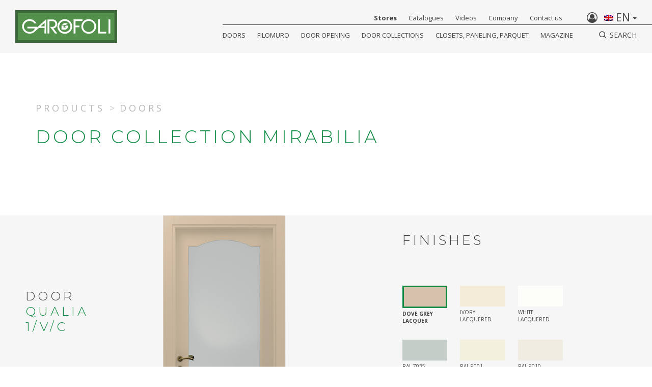

--- FILE ---
content_type: text/html; charset=UTF-8
request_url: https://www.garofoli.com/en/archivio-porte/gar-19-1vc-en/
body_size: 22280
content:
<!DOCTYPE html>
<html lang="en-US" prefix="og: http://ogp.me/ns#">
<head>
	<!--[if lte IE 9]>
  	<meta http-equiv="Refresh" content="0; url=https://www.garofoli.com/en/oldbrowser/">
    <![endif]-->
	<meta charset="UTF-8">
	<meta name="viewport" content="width=device-width, initial-scale=1.0">
	<meta http-equiv="X-UA-Compatible" content="IE=edge">
<script type="b5f3e694f4975b7fe6d2ec47-text/javascript">
/* <![CDATA[ */
 var gform;gform||(document.addEventListener("gform_main_scripts_loaded",function(){gform.scriptsLoaded=!0}),window.addEventListener("DOMContentLoaded",function(){gform.domLoaded=!0}),gform={domLoaded:!1,scriptsLoaded:!1,initializeOnLoaded:function(o){gform.domLoaded&&gform.scriptsLoaded?o():!gform.domLoaded&&gform.scriptsLoaded?window.addEventListener("DOMContentLoaded",o):document.addEventListener("gform_main_scripts_loaded",o)},hooks:{action:{},filter:{}},addAction:function(o,r,n,t){gform.addHook("action",o,r,n,t)},addFilter:function(o,r,n,t){gform.addHook("filter",o,r,n,t)},doAction:function(o){gform.doHook("action",o,arguments)},applyFilters:function(o){return gform.doHook("filter",o,arguments)},removeAction:function(o,r){gform.removeHook("action",o,r)},removeFilter:function(o,r,n){gform.removeHook("filter",o,r,n)},addHook:function(o,r,n,t,i){null==gform.hooks[o][r]&&(gform.hooks[o][r]=[]);var e=gform.hooks[o][r];null==i&&(i=r+"_"+e.length),gform.hooks[o][r].push({tag:i,callable:n,priority:t=null==t?10:t})},doHook:function(o,r,n){if(n=Array.prototype.slice.call(n,1),null!=gform.hooks[o][r]){var t,i=gform.hooks[o][r];i.sort(function(o,r){return o.priority-r.priority});for(var e=0;e<i.length;e++)"function"!=typeof(t=i[e].callable)&&(t=window[t]),"action"==o?t.apply(null,n):n[0]=t.apply(null,n)}if("filter"==o)return n[0]},removeHook:function(o,r,n,t){if(null!=gform.hooks[o][r])for(var i=gform.hooks[o][r],e=i.length-1;0<=e;e--)null!=t&&t!=i[e].tag||null!=n&&n!=i[e].priority||i.splice(e,1)}}); 
/* ]]> */
</script>

	<meta name="theme-color" content="#0f8a43">
	
	<link rel="profile" href="https://gmpg.org/xfn/11">
	<link rel="pingback" href="https://www.garofoli.com/xmlrpc.php">
	<link rel="shortcut icon" href="https://www.garofoli.com/wp-content/themes/garofoli/favicon.ico?v=9999" />

	<meta property="og:url" content="" />
	<meta property="og:title" content="" />
	<meta property="og:type"   content="website" /> 
	<meta property="og:site_name" content="" />
	<meta property="og:image" content="" />
	<meta property="og:locale" content="it" />
	<meta property="og:description" content="" />

	<meta name="twitter:url" content="/" />
	<meta name="twitter:card" content="summary" />
	<meta name="twitter:title" content="" />
	
	<!-- Pinterest -->  
	<meta name="p:domain_verify" content="e245069549f962452605ea6ecd11f603"/>
	
	<meta name="facebook-domain-verification" content="g2g3mf6obufc5ktvjzq6p2tq7pdrdp" />
	
	<!-- Fonts -->
	<link href="https://fonts.googleapis.com/css?family=Montserrat:300,500,800|Open+Sans:400,700" rel="stylesheet">

	<!-- GMap -->
	<!-- nel template tpl-store-locator.php non serve-->
				<script src="https://maps.googleapis.com/maps/api/js?key=AIzaSyCrjW3X3hn0gU_ee1G_0Zxo3O3xt95fmj0" type="b5f3e694f4975b7fe6d2ec47-text/javascript"></script>
	

	<meta name='robots' content='max-image-preview:large' />
	<style>img:is([sizes="auto" i], [sizes^="auto," i]) { contain-intrinsic-size: 3000px 1500px }</style>
	<link rel="alternate" hreflang="en" href="https://www.garofoli.com/en/archivio-porte/gar-19-1vc-en/" />
<link rel="alternate" hreflang="fr" href="https://www.garofoli.com/fr/archivio-porte/gar-19-1vc-fr/" />
<link rel="alternate" hreflang="de" href="https://www.garofoli.com/de/archivio-porte/gar-19-1vc-de/" />
<link rel="alternate" hreflang="it" href="https://www.garofoli.com/it/archivio-porte/gar-19-1vc/" />
<link rel="alternate" hreflang="x-default" href="https://www.garofoli.com/it/archivio-porte/gar-19-1vc/" />

<!-- This site is optimized with the Yoast SEO Premium plugin v7.8.1 - https://yoast.com/wordpress/plugins/seo/ -->
<title>Interior swinging door QUALIA 1/V/C Mirabilia, Mirabilia collection | Garofoli</title>
<meta name="description" content="Discover QUALIA 1/V/C, the interior swinging door belonging to the Mirabilia, Mirabilia collection, on Garofoli official website. Modern and classic doors, Made In italy."/>
<link rel="canonical" href="https://www.garofoli.com/en/archivio-porte/gar-19-1vc-en/" />
<meta property="og:locale" content="en_US" />
<meta property="og:type" content="article" />
<meta property="og:title" content="Interior swinging door QUALIA 1/V/C Mirabilia, Mirabilia collection | Garofoli" />
<meta property="og:description" content="Discover QUALIA 1/V/C, the interior swinging door belonging to the Mirabilia, Mirabilia collection, on Garofoli official website. Modern and classic doors, Made In italy." />
<meta property="og:url" content="https://www.garofoli.com/en/archivio-porte/gar-19-1vc-en/" />
<meta property="og:site_name" content="Garofoli" />
<meta property="article:publisher" content="https://www.facebook.com/GarofoliGroup/" />
<meta property="og:image" content="https://www.garofoli.com/wp-content/uploads/2023/12/3ec4941ed5cfb7ba07663f34ed4bff25_GAR_191VC_PFA_LCTBCO.web_.png" />
<meta property="og:image:secure_url" content="https://www.garofoli.com/wp-content/uploads/2023/12/3ec4941ed5cfb7ba07663f34ed4bff25_GAR_191VC_PFA_LCTBCO.web_.png" />
<meta property="og:image:width" content="379" />
<meta property="og:image:height" content="850" />
<meta name="twitter:card" content="summary_large_image" />
<meta name="twitter:description" content="Discover QUALIA 1/V/C, the interior swinging door belonging to the Mirabilia, Mirabilia collection, on Garofoli official website. Modern and classic doors, Made In italy." />
<meta name="twitter:title" content="Interior swinging door QUALIA 1/V/C Mirabilia, Mirabilia collection | Garofoli" />
<meta name="twitter:image" content="https://www.garofoli.com/wp-content/uploads/2023/12/3ec4941ed5cfb7ba07663f34ed4bff25_GAR_191VC_PFA_LCTBCO.web_.png" />
<script type='application/ld+json'>{"@context":"https:\/\/schema.org","@type":"Organization","url":"https:\/\/www.garofoli.com\/en\/","sameAs":["https:\/\/www.facebook.com\/GarofoliGroup\/","https:\/\/www.instagram.com\/garofoligroup\/?hl=it","https:\/\/www.linkedin.com\/company\/garofoli-spa\/","https:\/\/www.youtube.com\/user\/GarofoliGroup"],"@id":"https:\/\/www.garofoli.com\/en\/#organization","name":"Garofoli Group","logo":"https:\/\/www.garofoli.com\/wp-content\/uploads\/2018\/03\/menu-logo.png"}</script>
<!-- / Yoast SEO Premium plugin. -->

<link rel='dns-prefetch' href='//fonts.googleapis.com' />
<script type="b5f3e694f4975b7fe6d2ec47-text/javascript">
/* <![CDATA[ */
window._wpemojiSettings = {"baseUrl":"https:\/\/s.w.org\/images\/core\/emoji\/15.1.0\/72x72\/","ext":".png","svgUrl":"https:\/\/s.w.org\/images\/core\/emoji\/15.1.0\/svg\/","svgExt":".svg","source":{"concatemoji":"https:\/\/www.garofoli.com\/wp-includes\/js\/wp-emoji-release.min.js"}};
/*! This file is auto-generated */
!function(i,n){var o,s,e;function c(e){try{var t={supportTests:e,timestamp:(new Date).valueOf()};sessionStorage.setItem(o,JSON.stringify(t))}catch(e){}}function p(e,t,n){e.clearRect(0,0,e.canvas.width,e.canvas.height),e.fillText(t,0,0);var t=new Uint32Array(e.getImageData(0,0,e.canvas.width,e.canvas.height).data),r=(e.clearRect(0,0,e.canvas.width,e.canvas.height),e.fillText(n,0,0),new Uint32Array(e.getImageData(0,0,e.canvas.width,e.canvas.height).data));return t.every(function(e,t){return e===r[t]})}function u(e,t,n){switch(t){case"flag":return n(e,"\ud83c\udff3\ufe0f\u200d\u26a7\ufe0f","\ud83c\udff3\ufe0f\u200b\u26a7\ufe0f")?!1:!n(e,"\ud83c\uddfa\ud83c\uddf3","\ud83c\uddfa\u200b\ud83c\uddf3")&&!n(e,"\ud83c\udff4\udb40\udc67\udb40\udc62\udb40\udc65\udb40\udc6e\udb40\udc67\udb40\udc7f","\ud83c\udff4\u200b\udb40\udc67\u200b\udb40\udc62\u200b\udb40\udc65\u200b\udb40\udc6e\u200b\udb40\udc67\u200b\udb40\udc7f");case"emoji":return!n(e,"\ud83d\udc26\u200d\ud83d\udd25","\ud83d\udc26\u200b\ud83d\udd25")}return!1}function f(e,t,n){var r="undefined"!=typeof WorkerGlobalScope&&self instanceof WorkerGlobalScope?new OffscreenCanvas(300,150):i.createElement("canvas"),a=r.getContext("2d",{willReadFrequently:!0}),o=(a.textBaseline="top",a.font="600 32px Arial",{});return e.forEach(function(e){o[e]=t(a,e,n)}),o}function t(e){var t=i.createElement("script");t.src=e,t.defer=!0,i.head.appendChild(t)}"undefined"!=typeof Promise&&(o="wpEmojiSettingsSupports",s=["flag","emoji"],n.supports={everything:!0,everythingExceptFlag:!0},e=new Promise(function(e){i.addEventListener("DOMContentLoaded",e,{once:!0})}),new Promise(function(t){var n=function(){try{var e=JSON.parse(sessionStorage.getItem(o));if("object"==typeof e&&"number"==typeof e.timestamp&&(new Date).valueOf()<e.timestamp+604800&&"object"==typeof e.supportTests)return e.supportTests}catch(e){}return null}();if(!n){if("undefined"!=typeof Worker&&"undefined"!=typeof OffscreenCanvas&&"undefined"!=typeof URL&&URL.createObjectURL&&"undefined"!=typeof Blob)try{var e="postMessage("+f.toString()+"("+[JSON.stringify(s),u.toString(),p.toString()].join(",")+"));",r=new Blob([e],{type:"text/javascript"}),a=new Worker(URL.createObjectURL(r),{name:"wpTestEmojiSupports"});return void(a.onmessage=function(e){c(n=e.data),a.terminate(),t(n)})}catch(e){}c(n=f(s,u,p))}t(n)}).then(function(e){for(var t in e)n.supports[t]=e[t],n.supports.everything=n.supports.everything&&n.supports[t],"flag"!==t&&(n.supports.everythingExceptFlag=n.supports.everythingExceptFlag&&n.supports[t]);n.supports.everythingExceptFlag=n.supports.everythingExceptFlag&&!n.supports.flag,n.DOMReady=!1,n.readyCallback=function(){n.DOMReady=!0}}).then(function(){return e}).then(function(){var e;n.supports.everything||(n.readyCallback(),(e=n.source||{}).concatemoji?t(e.concatemoji):e.wpemoji&&e.twemoji&&(t(e.twemoji),t(e.wpemoji)))}))}((window,document),window._wpemojiSettings);
/* ]]> */
</script>
<style id='wp-emoji-styles-inline-css' type='text/css'>

	img.wp-smiley, img.emoji {
		display: inline !important;
		border: none !important;
		box-shadow: none !important;
		height: 1em !important;
		width: 1em !important;
		margin: 0 0.07em !important;
		vertical-align: -0.1em !important;
		background: none !important;
		padding: 0 !important;
	}
</style>
<link rel='stylesheet' id='wp-block-library-css' href='https://www.garofoli.com/wp-includes/css/dist/block-library/style.min.css' type='text/css' media='all' />
<style id='classic-theme-styles-inline-css' type='text/css'>
/*! This file is auto-generated */
.wp-block-button__link{color:#fff;background-color:#32373c;border-radius:9999px;box-shadow:none;text-decoration:none;padding:calc(.667em + 2px) calc(1.333em + 2px);font-size:1.125em}.wp-block-file__button{background:#32373c;color:#fff;text-decoration:none}
</style>
<style id='global-styles-inline-css' type='text/css'>
:root{--wp--preset--aspect-ratio--square: 1;--wp--preset--aspect-ratio--4-3: 4/3;--wp--preset--aspect-ratio--3-4: 3/4;--wp--preset--aspect-ratio--3-2: 3/2;--wp--preset--aspect-ratio--2-3: 2/3;--wp--preset--aspect-ratio--16-9: 16/9;--wp--preset--aspect-ratio--9-16: 9/16;--wp--preset--color--black: #000000;--wp--preset--color--cyan-bluish-gray: #abb8c3;--wp--preset--color--white: #ffffff;--wp--preset--color--pale-pink: #f78da7;--wp--preset--color--vivid-red: #cf2e2e;--wp--preset--color--luminous-vivid-orange: #ff6900;--wp--preset--color--luminous-vivid-amber: #fcb900;--wp--preset--color--light-green-cyan: #7bdcb5;--wp--preset--color--vivid-green-cyan: #00d084;--wp--preset--color--pale-cyan-blue: #8ed1fc;--wp--preset--color--vivid-cyan-blue: #0693e3;--wp--preset--color--vivid-purple: #9b51e0;--wp--preset--gradient--vivid-cyan-blue-to-vivid-purple: linear-gradient(135deg,rgba(6,147,227,1) 0%,rgb(155,81,224) 100%);--wp--preset--gradient--light-green-cyan-to-vivid-green-cyan: linear-gradient(135deg,rgb(122,220,180) 0%,rgb(0,208,130) 100%);--wp--preset--gradient--luminous-vivid-amber-to-luminous-vivid-orange: linear-gradient(135deg,rgba(252,185,0,1) 0%,rgba(255,105,0,1) 100%);--wp--preset--gradient--luminous-vivid-orange-to-vivid-red: linear-gradient(135deg,rgba(255,105,0,1) 0%,rgb(207,46,46) 100%);--wp--preset--gradient--very-light-gray-to-cyan-bluish-gray: linear-gradient(135deg,rgb(238,238,238) 0%,rgb(169,184,195) 100%);--wp--preset--gradient--cool-to-warm-spectrum: linear-gradient(135deg,rgb(74,234,220) 0%,rgb(151,120,209) 20%,rgb(207,42,186) 40%,rgb(238,44,130) 60%,rgb(251,105,98) 80%,rgb(254,248,76) 100%);--wp--preset--gradient--blush-light-purple: linear-gradient(135deg,rgb(255,206,236) 0%,rgb(152,150,240) 100%);--wp--preset--gradient--blush-bordeaux: linear-gradient(135deg,rgb(254,205,165) 0%,rgb(254,45,45) 50%,rgb(107,0,62) 100%);--wp--preset--gradient--luminous-dusk: linear-gradient(135deg,rgb(255,203,112) 0%,rgb(199,81,192) 50%,rgb(65,88,208) 100%);--wp--preset--gradient--pale-ocean: linear-gradient(135deg,rgb(255,245,203) 0%,rgb(182,227,212) 50%,rgb(51,167,181) 100%);--wp--preset--gradient--electric-grass: linear-gradient(135deg,rgb(202,248,128) 0%,rgb(113,206,126) 100%);--wp--preset--gradient--midnight: linear-gradient(135deg,rgb(2,3,129) 0%,rgb(40,116,252) 100%);--wp--preset--font-size--small: 13px;--wp--preset--font-size--medium: 20px;--wp--preset--font-size--large: 36px;--wp--preset--font-size--x-large: 42px;--wp--preset--spacing--20: 0.44rem;--wp--preset--spacing--30: 0.67rem;--wp--preset--spacing--40: 1rem;--wp--preset--spacing--50: 1.5rem;--wp--preset--spacing--60: 2.25rem;--wp--preset--spacing--70: 3.38rem;--wp--preset--spacing--80: 5.06rem;--wp--preset--shadow--natural: 6px 6px 9px rgba(0, 0, 0, 0.2);--wp--preset--shadow--deep: 12px 12px 50px rgba(0, 0, 0, 0.4);--wp--preset--shadow--sharp: 6px 6px 0px rgba(0, 0, 0, 0.2);--wp--preset--shadow--outlined: 6px 6px 0px -3px rgba(255, 255, 255, 1), 6px 6px rgba(0, 0, 0, 1);--wp--preset--shadow--crisp: 6px 6px 0px rgba(0, 0, 0, 1);}:where(.is-layout-flex){gap: 0.5em;}:where(.is-layout-grid){gap: 0.5em;}body .is-layout-flex{display: flex;}.is-layout-flex{flex-wrap: wrap;align-items: center;}.is-layout-flex > :is(*, div){margin: 0;}body .is-layout-grid{display: grid;}.is-layout-grid > :is(*, div){margin: 0;}:where(.wp-block-columns.is-layout-flex){gap: 2em;}:where(.wp-block-columns.is-layout-grid){gap: 2em;}:where(.wp-block-post-template.is-layout-flex){gap: 1.25em;}:where(.wp-block-post-template.is-layout-grid){gap: 1.25em;}.has-black-color{color: var(--wp--preset--color--black) !important;}.has-cyan-bluish-gray-color{color: var(--wp--preset--color--cyan-bluish-gray) !important;}.has-white-color{color: var(--wp--preset--color--white) !important;}.has-pale-pink-color{color: var(--wp--preset--color--pale-pink) !important;}.has-vivid-red-color{color: var(--wp--preset--color--vivid-red) !important;}.has-luminous-vivid-orange-color{color: var(--wp--preset--color--luminous-vivid-orange) !important;}.has-luminous-vivid-amber-color{color: var(--wp--preset--color--luminous-vivid-amber) !important;}.has-light-green-cyan-color{color: var(--wp--preset--color--light-green-cyan) !important;}.has-vivid-green-cyan-color{color: var(--wp--preset--color--vivid-green-cyan) !important;}.has-pale-cyan-blue-color{color: var(--wp--preset--color--pale-cyan-blue) !important;}.has-vivid-cyan-blue-color{color: var(--wp--preset--color--vivid-cyan-blue) !important;}.has-vivid-purple-color{color: var(--wp--preset--color--vivid-purple) !important;}.has-black-background-color{background-color: var(--wp--preset--color--black) !important;}.has-cyan-bluish-gray-background-color{background-color: var(--wp--preset--color--cyan-bluish-gray) !important;}.has-white-background-color{background-color: var(--wp--preset--color--white) !important;}.has-pale-pink-background-color{background-color: var(--wp--preset--color--pale-pink) !important;}.has-vivid-red-background-color{background-color: var(--wp--preset--color--vivid-red) !important;}.has-luminous-vivid-orange-background-color{background-color: var(--wp--preset--color--luminous-vivid-orange) !important;}.has-luminous-vivid-amber-background-color{background-color: var(--wp--preset--color--luminous-vivid-amber) !important;}.has-light-green-cyan-background-color{background-color: var(--wp--preset--color--light-green-cyan) !important;}.has-vivid-green-cyan-background-color{background-color: var(--wp--preset--color--vivid-green-cyan) !important;}.has-pale-cyan-blue-background-color{background-color: var(--wp--preset--color--pale-cyan-blue) !important;}.has-vivid-cyan-blue-background-color{background-color: var(--wp--preset--color--vivid-cyan-blue) !important;}.has-vivid-purple-background-color{background-color: var(--wp--preset--color--vivid-purple) !important;}.has-black-border-color{border-color: var(--wp--preset--color--black) !important;}.has-cyan-bluish-gray-border-color{border-color: var(--wp--preset--color--cyan-bluish-gray) !important;}.has-white-border-color{border-color: var(--wp--preset--color--white) !important;}.has-pale-pink-border-color{border-color: var(--wp--preset--color--pale-pink) !important;}.has-vivid-red-border-color{border-color: var(--wp--preset--color--vivid-red) !important;}.has-luminous-vivid-orange-border-color{border-color: var(--wp--preset--color--luminous-vivid-orange) !important;}.has-luminous-vivid-amber-border-color{border-color: var(--wp--preset--color--luminous-vivid-amber) !important;}.has-light-green-cyan-border-color{border-color: var(--wp--preset--color--light-green-cyan) !important;}.has-vivid-green-cyan-border-color{border-color: var(--wp--preset--color--vivid-green-cyan) !important;}.has-pale-cyan-blue-border-color{border-color: var(--wp--preset--color--pale-cyan-blue) !important;}.has-vivid-cyan-blue-border-color{border-color: var(--wp--preset--color--vivid-cyan-blue) !important;}.has-vivid-purple-border-color{border-color: var(--wp--preset--color--vivid-purple) !important;}.has-vivid-cyan-blue-to-vivid-purple-gradient-background{background: var(--wp--preset--gradient--vivid-cyan-blue-to-vivid-purple) !important;}.has-light-green-cyan-to-vivid-green-cyan-gradient-background{background: var(--wp--preset--gradient--light-green-cyan-to-vivid-green-cyan) !important;}.has-luminous-vivid-amber-to-luminous-vivid-orange-gradient-background{background: var(--wp--preset--gradient--luminous-vivid-amber-to-luminous-vivid-orange) !important;}.has-luminous-vivid-orange-to-vivid-red-gradient-background{background: var(--wp--preset--gradient--luminous-vivid-orange-to-vivid-red) !important;}.has-very-light-gray-to-cyan-bluish-gray-gradient-background{background: var(--wp--preset--gradient--very-light-gray-to-cyan-bluish-gray) !important;}.has-cool-to-warm-spectrum-gradient-background{background: var(--wp--preset--gradient--cool-to-warm-spectrum) !important;}.has-blush-light-purple-gradient-background{background: var(--wp--preset--gradient--blush-light-purple) !important;}.has-blush-bordeaux-gradient-background{background: var(--wp--preset--gradient--blush-bordeaux) !important;}.has-luminous-dusk-gradient-background{background: var(--wp--preset--gradient--luminous-dusk) !important;}.has-pale-ocean-gradient-background{background: var(--wp--preset--gradient--pale-ocean) !important;}.has-electric-grass-gradient-background{background: var(--wp--preset--gradient--electric-grass) !important;}.has-midnight-gradient-background{background: var(--wp--preset--gradient--midnight) !important;}.has-small-font-size{font-size: var(--wp--preset--font-size--small) !important;}.has-medium-font-size{font-size: var(--wp--preset--font-size--medium) !important;}.has-large-font-size{font-size: var(--wp--preset--font-size--large) !important;}.has-x-large-font-size{font-size: var(--wp--preset--font-size--x-large) !important;}
:where(.wp-block-post-template.is-layout-flex){gap: 1.25em;}:where(.wp-block-post-template.is-layout-grid){gap: 1.25em;}
:where(.wp-block-columns.is-layout-flex){gap: 2em;}:where(.wp-block-columns.is-layout-grid){gap: 2em;}
:root :where(.wp-block-pullquote){font-size: 1.5em;line-height: 1.6;}
</style>
<link rel='stylesheet' id='wpsl-styles-css' href='https://www.garofoli.com/wp-content/plugins/wp-store-locator/css/styles.min.css' type='text/css' media='all' />
<link rel='stylesheet' id='wpml-legacy-dropdown-0-css' href='https://www.garofoli.com/wp-content/plugins/sitepress-multilingual-cms/templates/language-switchers/legacy-dropdown/style.min.css' type='text/css' media='all' />
<style id='wpml-legacy-dropdown-0-inline-css' type='text/css'>
.wpml-ls-statics-shortcode_actions{background-color:#eeeeee;}.wpml-ls-statics-shortcode_actions, .wpml-ls-statics-shortcode_actions .wpml-ls-sub-menu, .wpml-ls-statics-shortcode_actions a {border-color:#cdcdcd;}.wpml-ls-statics-shortcode_actions a, .wpml-ls-statics-shortcode_actions .wpml-ls-sub-menu a, .wpml-ls-statics-shortcode_actions .wpml-ls-sub-menu a:link, .wpml-ls-statics-shortcode_actions li:not(.wpml-ls-current-language) .wpml-ls-link, .wpml-ls-statics-shortcode_actions li:not(.wpml-ls-current-language) .wpml-ls-link:link {color:#444444;background-color:#ffffff;}.wpml-ls-statics-shortcode_actions .wpml-ls-sub-menu a:hover,.wpml-ls-statics-shortcode_actions .wpml-ls-sub-menu a:focus, .wpml-ls-statics-shortcode_actions .wpml-ls-sub-menu a:link:hover, .wpml-ls-statics-shortcode_actions .wpml-ls-sub-menu a:link:focus {color:#000000;background-color:#eeeeee;}.wpml-ls-statics-shortcode_actions .wpml-ls-current-language > a {color:#444444;background-color:#ffffff;}.wpml-ls-statics-shortcode_actions .wpml-ls-current-language:hover>a, .wpml-ls-statics-shortcode_actions .wpml-ls-current-language>a:focus {color:#000000;background-color:#eeeeee;}
</style>
<link rel='stylesheet' id='googleFonts-css' href='https://fonts.googleapis.com/css?family=Roboto+Slab%3A300%2C400%2C700' type='text/css' media='all' />
<link rel='stylesheet' id='main-css' href='https://www.garofoli.com/wp-content/themes/garofoli/assets/css/main.css' type='text/css' media='all' />
<link rel='stylesheet' id='style-css' href='https://www.garofoli.com/wp-content/themes/garofoli/style.css' type='text/css' media='all' />
<script type="b5f3e694f4975b7fe6d2ec47-text/javascript" src="https://www.garofoli.com/wp-content/plugins/sitepress-multilingual-cms/templates/language-switchers/legacy-dropdown/script.min.js" id="wpml-legacy-dropdown-0-js"></script>
<script type="b5f3e694f4975b7fe6d2ec47-text/javascript" src="https://www.garofoli.com/wp-includes/js/jquery/jquery.min.js" id="jquery-core-js"></script>
<script type="b5f3e694f4975b7fe6d2ec47-text/javascript" src="https://www.garofoli.com/wp-includes/js/jquery/jquery-migrate.min.js" id="jquery-migrate-js"></script>
<script type="b5f3e694f4975b7fe6d2ec47-text/javascript" src="https://www.garofoli.com/wp-content/themes/garofoli/assets/js/head-native.js" id="head-native-js"></script>
<link rel="https://api.w.org/" href="https://www.garofoli.com/en/wp-json/" /><link rel="EditURI" type="application/rsd+xml" title="RSD" href="https://www.garofoli.com/xmlrpc.php?rsd" />

<link rel='shortlink' href='https://www.garofoli.com/en/?p=1423747' />
<link rel="alternate" title="oEmbed (JSON)" type="application/json+oembed" href="https://www.garofoli.com/en/wp-json/oembed/1.0/embed?url=https%3A%2F%2Fwww.garofoli.com%2Fen%2Farchivio-porte%2Fgar-19-1vc-en%2F" />
<link rel="alternate" title="oEmbed (XML)" type="text/xml+oembed" href="https://www.garofoli.com/en/wp-json/oembed/1.0/embed?url=https%3A%2F%2Fwww.garofoli.com%2Fen%2Farchivio-porte%2Fgar-19-1vc-en%2F&#038;format=xml" />
<meta name="generator" content="WPML ver:4.7.6 stt:1,4,3,27,2;" />

    <!-- Google Tag Manager --> <!-- /* class="_iub_cs_activate" data-iub-purposes="2" */ -->
    <script type="b5f3e694f4975b7fe6d2ec47-text/javascript"> 
		(function(w,d,s,l,i){w[l]=w[l]||[];w[l].push({'gtm.start':
            new Date().getTime(),event:'gtm.js'});var f=d.getElementsByTagName(s)[0],
            j=d.createElement(s),dl=l!='dataLayer'?'&l='+l:'';j.async=true;j.src=
            'https://www.googletagmanager.com/gtm.js?id='+i+dl;f.parentNode.insertBefore(j,f);
        })(window,document,'script','dataLayer','GTM-PHPVLZ2');
    </script>
    <!-- End Google Tag Manager -->
	

	
<!--IUB-COOKIE-BLOCK-START-PURPOSE-4-->
 <!-- Codice di base pixel Pinterest -->
 <!--<script type="text/plain" class="_iub_cs_activate" data-iub-purposes="4">
   !function(e){if(!window.pintrk){window.pintrk=function(){window.pintrk.queue.push(
     Array.prototype.slice.call(arguments))};var
     n=window.pintrk;n.queue=[],n.version="3.0";var
     t=document.createElement("script");t.async=!0,t.src=e;var
     r=document.getElementsByTagName("script")[0];r.parentNode.insertBefore(t,r)}}("https://s.pinimg.com/ct/core.js");
   pintrk('load', '2613109845338');
   pintrk('page');
 </script>
 <noscript>
   <img  src="/wp-content/themes/garofoli/cookies-not-accepted/garofoli-no-cookies.gif" data-suppressedsrc="https://ct.pinterest.com/v3/?tid=2613109845338&event=init&noscript=1" data-iub-purposes="4" class="_iub_cs_activate" height="1" width="1" style="display:none;" alt="" />
 </noscript>-->
 <!-- Fine codice di base pixel Pinterest -->
<!--IUB-COOKIE-BLOCK-END-PURPOSE-4-->	


</head>
<body class="wp-singular door-template-default single single-door postid-1423747 wp-theme-garofoli generic-page">

<!--IUB-COOKIE-BLOCK-START-PURPOSE-2-->
<!-- Google Tag Manager (noscript) -->
<noscript>
    <iframe  src="/wp-content/themes/garofoli/cookies-not-accepted/empty.html" data-suppressedsrc="https://www.googletagmanager.com/ns.html?id=GTM-PHPVLZ2" data-iub-purposes="2" class="_iub_cs_activate" height="0" width="0" style="display:none;visibility:hidden"></iframe>
</noscript>
<!-- End Google Tag Manager (noscript) -->
<!--IUB-COOKIE-BLOCK-END-PURPOSE-2-->

	<script type="b5f3e694f4975b7fe6d2ec47-text/javascript">
		var $ajax_url = 'https://www.garofoli.com/wp-admin/admin-ajax.php';
		var $site_lang = 'en';
	</script>
	
	
	<div class="main-wrapper">
		
		<nav class="vg-mega-menu">
	<div class="visible-header">
		<div class="brand">
			<a class="transition-link" href="https://www.garofoli.com/en/">
				<svg version="1.1" id="logo-garofoli" xmlns="http://www.w3.org/2000/svg" xmlns:xlink="http://www.w3.org/1999/xlink" x="0px" y="0px"
	 viewBox="0 0 468.7 149.6" style="enable-background:new 0 0 468.7 149.6;" xml:space="preserve">
<style type="text/css">
	.garofoli-st0{fill:#3C673B;}
	.garofoli-st1{fill:#52904C;}
	.garofoli-st2{fill:#FFFFFF;}
</style>
<rect class="garofoli-st0" width="468.7" height="149.6"/>
<rect x="12.1" y="11.9" class="garofoli-st1" width="444.3" height="125.5"/>
<path class="garofoli-st2" d="M99.8,79.7L99.8,79.7c0.2-1.1,0.3-2.2,0.4-3.4l0-0.2l0-0.1h-0.1h-7.4h-0.8H55.5v7.6h34.8l0,0.1
	C86.5,93.2,77,100,65.8,100c-14.4,0-26.1-11.3-26.1-25.3c0-14,11.7-25.3,26.1-25.3c9.2,0,17.3,4.6,21.9,11.5l9.6,0.2
	C92,49.4,80,41.2,65.9,41.2c-18.9,0-34.3,14.9-34.3,33.3c0,18.4,15.4,33.3,34.3,33.3c8.1,0,15.6-2.8,21.5-7.4h0l0,0
	c1.2-0.9,2.3-1.9,3.4-3l17.9-16.1l25.8,0l-0.1,25.6h8.2l0.1-65.8L99.8,79.7z M134.6,74.5h-18.1l18.1-16V74.5z"/>
<path class="garofoli-st2" d="M182.9,107h10.2l-17.6-23.4c9.9-1.5,17.6-10.1,17.6-20.5c0-11.4-9.3-20.7-20.7-20.7c-5.9,0-23.9,0-23.9,0V107
	h8.4V50h14.2c7.3,0,13.3,5.9,13.3,13.3s-5.9,13.3-13.3,13.3l-11.1,0L182.9,107z"/>
<path class="garofoli-st2" d="M262,74.7c0,18.5-15.3,33.6-34.1,33.6c-18.8,0-34.1-15-34.1-33.6c0-18.5,15.3-33.6,34.1-33.6
	C246.7,41.2,262,56.2,262,74.7z M227.9,49.2c-14.3,0-25.9,11.4-25.9,25.5c0,14.1,11.6,25.5,25.9,25.5c14.3,0,25.9-11.4,25.9-25.5
	C253.8,60.6,242.2,49.2,227.9,49.2z"/>
<g id="G">
	<polygon class="garofoli-st2" points="214.4,68.6 223.3,59.6 241.7,59.6 232.9,68.6 	"/>
	<polygon class="garofoli-st2" points="225.4,78.6 233.3,70.6 243,70.6 243,79.3 233.8,88.6 233.8,78.6 	"/>
	<polygon class="garofoli-st2" points="212.9,70.6 221.9,70.6 221.9,80.5 231.8,80.5 231.8,89.6 212.9,89.6 	"/>
</g>
<polygon class="garofoli-st2" points="309.5,49.9 309.5,42.2 276.9,42.2 272.8,42.2 268.6,42.2 268.6,107 276.9,107 276.9,78.3 295.2,78.3 
	295.2,70.6 276.9,70.6 276.9,49.9 "/>
<path class="garofoli-st2" d="M372.1,74.7c0,18.5-15.3,33.6-34.1,33.6c-18.8,0-34.1-15-34.1-33.6c0-18.5,15.3-33.6,34.1-33.6
	C356.9,41.2,372.1,56.2,372.1,74.7z M338,49.2c-14.3,0-25.9,11.4-25.9,25.5c0,14.1,11.6,25.5,25.9,25.5c14.3,0,25.9-11.4,25.9-25.5
	C364,60.6,352.4,49.2,338,49.2z"/>
<polygon class="garofoli-st2" points="389.2,99.3 389.2,42.3 380.9,42.3 380.9,107 383.5,107 389.2,107 418.5,107 418.5,99.3 "/>
<rect x="428.9" y="42.3" class="garofoli-st2" width="8.4" height="64.7"/>
</svg>
			</a>
		</div>

		<!-- NAV BAR -->
		<div class="navbar-header menu-icon">
			<button id="navbar-toggler-open-nav" class="navbar-toggle" type="button" data-toggle="collapse" data-target=".js-navbar-collapse">
				<span class="sr-only">Toggle navigation</span>
				<span class="icon-bar"></span>
				<span class="icon-bar"></span>
				<span class="icon-bar"></span>
			</button>

			<button id="navbar-toggler-close-nav" class="navbar-toggle navbar-toggle-close hide">
				<span class="icon-1 icon-bar"></span>
				<span class="icon-2 icon-bar"></span>
				<span class="icon-3 icon-bar"></span>
			</button>

			<div class="grid-menu">
				<div class="lang-menu lang dropdown">
					<button style="border: 0px; background-color: #f6f6f6;" class="btn btn-link text-uppercase" data-toggle="dropdown">
						<img class="wpml-ls-flag" src="https://www.garofoli.com/wp-content/plugins/sitepress-multilingual-cms/res/flags/en.png" alt="English" title="English">
						<span class="wpml-ls-vg-code">en</span>
						<span class="caret"></span>
					</button>
					<ul class="dropdown-menu list-unstyled">
																																								<li>
									<a class="text-uppercase" href="https://www.garofoli.com/fr/archivio-porte/gar-19-1vc-fr/" rel="alternate" hreflang="fr">

										<img class="wpml-ls-flag" src="https://www.garofoli.com/wp-content/plugins/sitepress-multilingual-cms/res/flags/fr.png" alt="Français" title="Français">
										<span class="wpml-ls-vg-code">Français</span>
									</a>
								</li>
																												<li>
									<a class="text-uppercase" href="https://www.garofoli.com/de/archivio-porte/gar-19-1vc-de/" rel="alternate" hreflang="de">

										<img class="wpml-ls-flag" src="https://www.garofoli.com/wp-content/plugins/sitepress-multilingual-cms/res/flags/de.png" alt="Deutsch" title="Deutsch">
										<span class="wpml-ls-vg-code">Deutsch</span>
									</a>
								</li>
																												<li>
									<a class="text-uppercase" href="https://www.garofoli.com/it/archivio-porte/gar-19-1vc/" rel="alternate" hreflang="it">

										<img class="wpml-ls-flag" src="https://www.garofoli.com/wp-content/plugins/sitepress-multilingual-cms/res/flags/it.png" alt="Italiano" title="Italiano">
										<span class="wpml-ls-vg-code">Italiano</span>
									</a>
								</li>
																			<li><a target="_blank" class="text-uppercase" href="https://garofolidesign.cn/" rel="alternate" hreflang="zh-hans"><img class="wpml-ls-flag" src="https://www.garofoli.com/wp-content/plugins/sitepress-multilingual-cms/res/flags/zh-hans.png" alt="zh-hans&quot;" title="Cinese semplificato"><span class="wpml-ls-vg-code">繁體中文</span></a></li>					</ul>
				</div>
			</div>
			<div class="icon-text-btn">
				<a href="https://www.garofoli.com/portalon.php" target="_blank" class="no-barba"><i style="color: #444;" class="icon-locked"></i> <span class="text"></span></a>
			</div>

			<button class="menu-trigger icon-search"></button>
		</div>

		<div id="mega-menu-container" class="mega-menu-container">

			<div class="vg-menu-buttons">
				<div class="icon-text-btn">
					<a href="https://www.garofoli.com/portalon.php" target="_blank" class="no-barba"><i style="color: #444;" class="icon-locked"></i> <span class="text">Reserved area</span></a>
				</div>
				<button class="menu-trigger icon-search"><span class="text">Search</span></button>
			</div>


			<!-- Menu TOP-->
			<div class="menu-top">
				<div class="menu-buttons">
					<div class="grid-menu hidden-xs">
						<div class="logo-btn">
							<div class="lang-menu lang dropdown hidden-xs">
								<button style="border: 0px; background-color: #f6f6f6;" class="btn btn-link text-uppercase" data-toggle="dropdown">
									<img class="wpml-ls-flag" src="https://www.garofoli.com/wp-content/plugins/sitepress-multilingual-cms/res/flags/en.png" alt="English" title="English">
									<span class="wpml-ls-vg-code">en</span> <span class="caret"></span>
								</button>
								<ul class="dropdown-menu list-unstyled">
																												
																														<li>
												<a class="text-uppercase" href="https://www.garofoli.com/fr/archivio-porte/gar-19-1vc-fr/" rel="alternate" hreflang="fr">
													<img class="wpml-ls-flag" src="https://www.garofoli.com/wp-content/plugins/sitepress-multilingual-cms/res/flags/fr.png" alt="Français" title="Français">
													<span class="wpml-ls-vg-code">Français</span>
												</a>
											</li>
										
																														<li>
												<a class="text-uppercase" href="https://www.garofoli.com/de/archivio-porte/gar-19-1vc-de/" rel="alternate" hreflang="de">
													<img class="wpml-ls-flag" src="https://www.garofoli.com/wp-content/plugins/sitepress-multilingual-cms/res/flags/de.png" alt="Deutsch" title="Deutsch">
													<span class="wpml-ls-vg-code">Deutsch</span>
												</a>
											</li>
										
																														<li>
												<a class="text-uppercase" href="https://www.garofoli.com/it/archivio-porte/gar-19-1vc/" rel="alternate" hreflang="it">
													<img class="wpml-ls-flag" src="https://www.garofoli.com/wp-content/plugins/sitepress-multilingual-cms/res/flags/it.png" alt="Italiano" title="Italiano">
													<span class="wpml-ls-vg-code">Italiano</span>
												</a>
											</li>
										
																		<li><a target="_blank" class="text-uppercase" href="https://garofolidesign.cn/" rel="alternate" hreflang="zh-hans"><img class="wpml-ls-flag" src="https://www.garofoli.com/wp-content/plugins/sitepress-multilingual-cms/res/flags/zh-hans.png" alt="zh-hans&quot;" title="Cinese semplificato"><span class="wpml-ls-vg-code">繁體中文</span></a></li>								</ul>
							</div>
						</div>
						<div class="icon-text-btn">
							<a href="https://www.garofoli.com/portalon.php" target="_blank" class="no-barba"><i style="color: #444;" class="icon-locked"></i> <span class="text"></span></a>
						</div>
					</div>
				</div>

				<!-- Menu-->
				<div class="collapse navbar-collapse js-navbar-collapse">
					<ul class="nav navbar-nav">
						<!-- ********************************************************** -->
						<li class="li-menu-item li-menu-item-1 page punti-vendita element-desktop"><a style="color: #444;" class="menu-item" href="https://www.garofoli.com/en/contacts/punti-vendita-estero/">Stores</a></li><li class="li-menu-item li-menu-item-2 mega-dropdown mega-cataloghi"><a style="color: #444;" class="dropdown-toggle menu-item" href="#">Catalogues</a><div class="layer"></div><ul style="visibility:hidden;opacity:0;" class="generic-header dropdown-menu mega-dropdown-menu row row-mega-2"><li class="col-sm-4 col-mega col-mega-1"><div class="div-container div-container-start">
										<!--****** CONTENUTI *******************************************-->
										
																					<div class="element title no-link-page-master">

												
													Catalogues
													
											</div>

										
																					<div class="element text"><p>Do you want to know more about our products, models, technical characteristics and finishes? In our catalogues, you will find many ideas and information on our door and matching product collections.</p>
</div>
										
										
																					<div class="element link-container">
																										<a href="https://www.garofoli.com/en/contacts/" target="_self"><span>Request  <b>paper catalogues</b></span></a>
																										<a href="https://www.garofoli.com/en/catalogs-garofoli-gidea/" target="_self"><span>Be inspired by our <b>catalogues</b></span></a>
																							</div>
										
																				<!--****** CONTENUTI FINE *******************************************-->
						</div></li><li class="col-sm-2 col-mega col-mega-2 column"><div class="div-container div-container-internal">
										<!--****** CONTENUTI *******************************************-->
										
																					<div class="element title link-page-master">

																									<a href="https://www.garofoli.com/en/catalogs-garofoli-gidea/?brands%5B%5D=281" target="_self">
													
													Garofoli
																										</a>
												
											</div>

										
										
																					<div class="element image img-item">

												
													<a href="https://www.garofoli.com/en/catalogs-garofoli-gidea/?brands%5B%5D=281" target="_self">

													
													<img src="https://www.garofoli.com/wp-content/uploads/2021/02/Porta-Garofoli-laccata.jpg" alt="" class="img-responsive" />

													<div class="plus-container">
														<div class="title">
															<span class="text icon-plus"></span>
														</div>
													</div>

													
													</a>

																							</div>
										
										
																				<!--****** CONTENUTI FINE *******************************************-->
						</div></li><li class="col-sm-2 col-mega col-mega-3 column"><div class="div-container div-container-internal">
										<!--****** CONTENUTI *******************************************-->
										
																					<div class="element title link-page-master">

																									<a href="https://www.garofoli.com/en/catalogs-garofoli-gidea/?brands%5B%5D=284" target="_self">
													
													Gidea
																										</a>
												
											</div>

										
										
																					<div class="element image img-item">

												
													<a href="https://www.garofoli.com/en/catalogs-garofoli-gidea/?brands%5B%5D=284" target="_self">

													
													<img src="https://www.garofoli.com/wp-content/uploads/2019/10/COMPANY-GIDEA.jpg" alt="" class="img-responsive" />

													<div class="plus-container">
														<div class="title">
															<span class="text icon-plus"></span>
														</div>
													</div>

													
													</a>

																							</div>
										
										
																				<!--****** CONTENUTI FINE *******************************************-->
						</div></li><li class="col-sm-2 col-mega col-mega-4 column"><div class="div-container div-container-internal">
										<!--****** CONTENUTI *******************************************-->
										
																					<div class="element title link-page-master">

																									<a href="https://www.garofoli.com/en/catalogs-garofoli-gidea/?products%5B%5D=285" target="_self">
													
													Solutions
																										</a>
												
											</div>

										
										
																					<div class="element image img-item">

												
													<a href="https://www.garofoli.com/en/catalogs-garofoli-gidea/?products%5B%5D=285" target="_self">

													
													<img src="https://www.garofoli.com/wp-content/uploads/2021/02/Garofoli-cataloghi-Ambienti.jpg" alt="" class="img-responsive" />

													<div class="plus-container">
														<div class="title">
															<span class="text icon-plus"></span>
														</div>
													</div>

													
													</a>

																							</div>
										
										
																				<!--****** CONTENUTI FINE *******************************************-->
						</div></li><li class='close-menu'><span>chiudi</span></li></ul></li><li class="li-menu-item li-menu-item-3 mega-dropdown mega-video"><a style="color: #444;" class="dropdown-toggle menu-item" href="#">Videos</a><div class="layer"></div><ul style="visibility:hidden;opacity:0;" class="generic-header dropdown-menu mega-dropdown-menu row row-mega-1"><li class="col-sm-4 col-mega col-mega-1"><div class="div-container div-container-start">
										<!--****** CONTENUTI *******************************************-->
										
																					<div class="element title no-link-page-master">

												
													Videos
													
											</div>

										
																					<div class="element text"><p>Corporate videos, international implementation of our projects, the latest door models: these are just some of the things you will find in our most dynamic section.</p>
</div>
										
										
																					<div class="element link-container">
																										<a href="https://www.garofoli.com/en/video/" target="_self"><span>Watch all <b>videos</b></span></a>
																							</div>
										
																				<!--****** CONTENUTI FINE *******************************************-->
						</div></li><li class="col-sm-2 col-mega col-mega-2 column"><div class="div-container div-container-internal">
										<!--****** CONTENUTI *******************************************-->
										
																					<div class="element title link-page-master">

																									<a href="https://www.garofoli.com/en/video?MmCodeVideo=QiG2Tk4tKck" target="_self">
													
													Company Profile
																										</a>
												
											</div>

										
										
																					<div class="element image img-item">

												
													<a href="https://www.garofoli.com/en/video?MmCodeVideo=QiG2Tk4tKck" target="_self">

													
													<img src="https://www.garofoli.com/wp-content/uploads/2019/10/VIDEO-COMPANY.jpg" alt="" class="img-responsive" />

													<div class="plus-container">
														<div class="title">
															<span class="text icon-play"></span>
														</div>
													</div>

													
													</a>

																							</div>
										
										
																				<!--****** CONTENUTI FINE *******************************************-->
						</div></li><li class="col-sm-2 col-mega col-mega-3 column"><div class="div-container div-container-internal">
										<!--****** CONTENUTI *******************************************-->
										
																					<div class="element title link-page-master">

																									<a href="https://www.garofoli.com/en/video?MmCodeVideo=7N86M7at4gg" target="_self">
													
													The soul of a brand
																										</a>
												
											</div>

										
										
																					<div class="element image img-item">

												
													<a href="https://www.garofoli.com/en/video?MmCodeVideo=7N86M7at4gg" target="_self">

													
													<img src="https://www.garofoli.com/wp-content/uploads/2019/10/VIDEO-CUORE-UNAZIENDA.jpg" alt="" class="img-responsive" />

													<div class="plus-container">
														<div class="title">
															<span class="text icon-play"></span>
														</div>
													</div>

													
													</a>

																							</div>
										
										
																				<!--****** CONTENUTI FINE *******************************************-->
						</div></li><li class="col-sm-2 col-mega col-mega-4 column"><div class="div-container div-container-internal">
										<!--****** CONTENUTI *******************************************-->
										
																					<div class="element title link-page-master">

																									<a href="https://www.garofoli.com/en/video?MmCodeVideo=W3AU8W6eI6U" target="_self">
													
													Made Expo 2019
																										</a>
												
											</div>

										
										
																					<div class="element image img-item">

												
													<a href="https://www.garofoli.com/en/video?MmCodeVideo=W3AU8W6eI6U" target="_self">

													
													<img src="https://www.garofoli.com/wp-content/uploads/2019/10/VIDEO-EXPO.jpg" alt="" class="img-responsive" />

													<div class="plus-container">
														<div class="title">
															<span class="text icon-play"></span>
														</div>
													</div>

													
													</a>

																							</div>
										
										
																				<!--****** CONTENUTI FINE *******************************************-->
						</div></li><li class="col-sm-2 col-mega col-mega-5 column"><div class="div-container div-container-internal">
										<!--****** CONTENUTI *******************************************-->
										
																					<div class="element title link-page-master">

																									<a href="https://www.garofoli.com/en/video?MmCodeVideo=Lb0d2JVFpR4" target="_self">
													
													Virtual Tour
																										</a>
												
											</div>

										
										
																					<div class="element image img-item">

												
													<a href="https://www.garofoli.com/en/video?MmCodeVideo=Lb0d2JVFpR4" target="_self">

													
													<img src="https://www.garofoli.com/wp-content/uploads/2019/10/VIDEO-TOUR.jpg" alt="" class="img-responsive" />

													<div class="plus-container">
														<div class="title">
															<span class="text icon-play"></span>
														</div>
													</div>

													
													</a>

																							</div>
										
										
																				<!--****** CONTENUTI FINE *******************************************-->
						</div></li><li class='close-menu'><span>chiudi</span></li></ul></li><li class="li-menu-item li-menu-item-4 mega-dropdown mega-company"><a style="color: #444;" class="dropdown-toggle menu-item" href="#">Company</a><div class="layer"></div><ul style="visibility:hidden;opacity:0;" class="generic-header dropdown-menu mega-dropdown-menu row row-mega-1"><li class="col-sm-4 col-mega col-mega-1"><div class="div-container div-container-start">
										<!--****** CONTENUTI *******************************************-->
										
																					<div class="element title no-link-page-master">

												
													Company
													
											</div>

										
																					<div class="element text"><p>Over 50 years of successes, a constantly-evolving company thanks to its projects and academy. A brand aiming at pushing Made-in-Italy products forward throughout the world, day by day.</p>
</div>
										
										
										
																				<!--****** CONTENUTI FINE *******************************************-->
						</div></li><li class="col-sm-2 col-mega col-mega-2 column"><div class="div-container div-container-internal">
										<!--****** CONTENUTI *******************************************-->
										
																					<div class="element title link-page-master">

																									<a href="https://www.garofoli.com/en/company/garofoli/" target="_self">
													
													Garofoli
																										</a>
												
											</div>

										
										
																					<div class="element image img-item">

												
													<a href="https://www.garofoli.com/en/company/garofoli/" target="_self">

													
													<img src="https://www.garofoli.com/wp-content/uploads/2021/02/Garofoli-Group-Headquarter.jpg" alt="" class="img-responsive" />

													<div class="plus-container">
														<div class="title">
															<span class="text icon-plus"></span>
														</div>
													</div>

													
													</a>

																							</div>
										
										
																				<!--****** CONTENUTI FINE *******************************************-->
						</div></li><li class="col-sm-2 col-mega col-mega-3 column"><div class="div-container div-container-internal">
										<!--****** CONTENUTI *******************************************-->
										
																					<div class="element title link-page-master">

																									<a href="https://www.garofoli.com/en/company/gidea/" target="_self">
													
													Gidea
																										</a>
												
											</div>

										
										
																					<div class="element image img-item">

												
													<a href="https://www.garofoli.com/en/company/gidea/" target="_self">

													
													<img src="https://www.garofoli.com/wp-content/uploads/2019/10/COMPANY-GIDEA.jpg" alt="" class="img-responsive" />

													<div class="plus-container">
														<div class="title">
															<span class="text icon-plus"></span>
														</div>
													</div>

													
													</a>

																							</div>
										
										
																				<!--****** CONTENUTI FINE *******************************************-->
						</div></li><li class="col-sm-2 col-mega col-mega-4 column"><div class="div-container div-container-internal">
										<!--****** CONTENUTI *******************************************-->
										
																					<div class="element title link-page-master">

																									<a href="https://www.garofoli.com/en/company/formazione/" target="_self">
													
													TRAINING
																										</a>
												
											</div>

										
										
																					<div class="element image img-item">

												
													<a href="https://www.garofoli.com/en/company/formazione/" target="_self">

													
													<img src="https://www.garofoli.com/wp-content/uploads/2019/10/COMPANY-FORMAZIONE.jpg" alt="" class="img-responsive" />

													<div class="plus-container">
														<div class="title">
															<span class="text icon-plus"></span>
														</div>
													</div>

													
													</a>

																							</div>
										
										
																				<!--****** CONTENUTI FINE *******************************************-->
						</div></li><li class="col-sm-2 col-mega col-mega-5 column"><div class="div-container div-container-internal">
										<!--****** CONTENUTI *******************************************-->
										
																					<div class="element title link-page-master">

																									<a href="https://www.garofoli.com/en/company/hotel-contract/" target="_self">
													
													Hotel & Contract
																										</a>
												
											</div>

										
										
																					<div class="element image img-item">

												
													<a href="https://www.garofoli.com/en/company/hotel-contract/" target="_self">

													
													<img src="https://www.garofoli.com/wp-content/uploads/2019/10/COMPANY-HOTEL-CONTRACT.jpg" alt="" class="img-responsive" />

													<div class="plus-container">
														<div class="title">
															<span class="text icon-plus"></span>
														</div>
													</div>

													
													</a>

																							</div>
										
										
																				<!--****** CONTENUTI FINE *******************************************-->
						</div></li><li class='close-menu'><span>chiudi</span></li></ul></li><li class="li-menu-item li-menu-item-5 mega-dropdown mega-contatti"><a style="color: #444;" class="dropdown-toggle menu-item" href="#">Contact us</a><div class="layer"></div><ul style="visibility:hidden;opacity:0;" class="generic-header dropdown-menu mega-dropdown-menu row row-mega-1"><li class="col-sm-4 col-mega col-mega-1"><div class="div-container div-container-start">
										<!--****** CONTENUTI *******************************************-->
										
																					<div class="element title no-link-page-master">

												
													Contact us
													
											</div>

										
																					<div class="element text"><p>Need some info? Or want to suggest a partnership? Fill out the forms in our Contact Us page to reach us.</p>
</div>
										
										
																					<div class="element link-container">
																										<a href="https://www.garofoli.com/en/contacts/" target="_self"><span>Go to the <b>contact page</b></span></a>
																							</div>
										
																				<!--****** CONTENUTI FINE *******************************************-->
						</div></li><li class="col-sm-2 col-mega col-mega-2 column only-link hidden-title"><div class="div-container div-container-internal">
										<!--****** CONTENUTI *******************************************-->
										
																					<div class="element title no-link-page-master">

												
													Llink
													
											</div>

										
										
										
																					<div class="element link-container">
																										<a href="https://www.garofoli.com/en/contacts?id=catalogo" target="_self">REQUEST CATALOGUE</a>
																										<a href="https://www.garofoli.com/en/contacts?id=info-pro" target="_self">INFO FOR PROFESSIONALS</a>
																										<a href="https://www.garofoli.com/en/contacts?id=support" target="_self">GAROFOLI SUPPORT</a>
																										<a href="https://www.garofoli.com/en/contacts?id=rivenditore" target="_self">BECOME A RESELLER</a>
																										<a href="https://www.garofoli.com/en/contacts?id=lavora" target="_self">WORK WITH US</a>
																										<a href="https://www.garofoli.com/en/contacts?id=posatore" target="_self">I AM A DOOR INSTALLER</a>
																							</div>
										
																				<!--****** CONTENUTI FINE *******************************************-->
						</div></li><li class="col-sm-2 col-mega col-mega-3 column seguici"><div class="div-container div-container-internal">
										<!--****** CONTENUTI *******************************************-->
										
																					<div class="element title no-link-page-master">

												
													Follow us
													
											</div>

										
																					<div class="element text"><p>We like to share what we do and our passions. Follow us on social media, to see the latest news and our most exciting projects.</p>
</div>
										
										
										
																				<!--****** CONTENUTI FINE *******************************************-->
						</div></li><li class="col-sm-2 col-mega col-mega-4 column social hidden-title"><div class="div-container div-container-internal">
										<!--****** CONTENUTI *******************************************-->
										
																					<div class="element title no-link-page-master">

												
													Social
													
											</div>

										
										
										
										
																					<div class="social-menu">
												<span class="label">Social</span>
												<ul>
																																																							<li><a href="https://www.facebook.com/GarofoliGroup" target="_blank"><i class="icon-social-facebook"></i><span>GarofoliGroup</span></a></li>
																																																								<li><a href="https://www.youtube.com/user/GarofoliGroup" target="_blank"><i class="icon-social-youtube"></i><span>GarofoliGroup</span></a></li>
																																																								<li><a href="https://www.instagram.com/garofoligroup" target="_blank"><i class="icon-social-instagram"></i><span>garofoligroup</span></a></li>
																																																								<li><a href="https://it.linkedin.com/company/garofoli-spa" target="_blank"><i class="icon-social-linkedin"></i><span>garofoli-spa</span></a></li>
																																																								<li><a href="https://www.houzz.it/pro/garofoligroup/garofoli-group" target="_blank"><i class="icon-social-houzz"></i><span>garofoli-group</span></a></li>
																																																								<li><a href="https://www.pinterest.it/garofoligroup" target="_blank"><i class="icon-social-pinterest"></i><span>garofoligroup</span></a></li>
																																							</ul>
											</div>
																				<!--****** CONTENUTI FINE *******************************************-->
						</div></li>						<li class='close-menu'><span>chiudi</span></li></ul></li>
						<!-- ********************************************************** -->
					</ul>
				</div>
				<!-- Menu fine -->
			</div>
			<!-- Menu TOP fine -->

			<!-- Menu BOTTOM-->
			<div class="menu-bottom">

				<div class="menu-cerca hidden-xs">
					<button class="menu-trigger icon-search">
						<span>Search</span>
					</button>
				</div>

				<!-- Menu-->
				<div class="collapse navbar-collapse js-navbar-collapse">
					<ul class="nav navbar-nav">
						<!-- ********************************************************** -->
						<li class="li-menu-item li-menu-item-1 page punti-vendita element-mobile"><a style="color: #444;" class="menu-item" href="https://www.garofoli.com/en/contacts/punti-vendita-estero/">Stores</a></li><li class="li-menu-item li-menu-item-2 mega-dropdown mega-porte first-voice"><a style="color: #444;" class="dropdown-toggle menu-item" href="#">DOORS</a><div class="layer"></div><ul style="visibility:hidden;opacity:0;" class="generic-header dropdown-menu mega-dropdown-menu row row-mega-2"><li class="col-sm-4 col-mega col-mega-1"><div class="div-container div-container-start">
										<!--****** CONTENUTI *******************************************-->
										
																					<div class="element title no-link-page-master">

												
													DOORS
													
											</div>

										
																					<div class="element text"><p>The world of Garofoli and Gidea doors is a world of style and made-in-Italy quality. Features that you can find in our interior, flush, armoured and fire-resistant doors.</p>
</div>
										
										
																					<div class="element link-container">
																										<a href="https://www.garofoli.com/en/doorscollections/" target="_self"><span>Discover all our <b>doors</b></span></a>
																							</div>
										
																				<!--****** CONTENUTI FINE *******************************************-->
						</div></li><li class="col-sm-2 col-mega col-mega-2 column"><div class="div-container div-container-internal">
										<!--****** CONTENUTI *******************************************-->
										
																					<div class="element title no-link-page-master">

												
													Types of doors
													
											</div>

										
										
										
																					<div class="element link-container">
																										<a href="https://www.garofoli.com/en/doorscollections/" target="_self">Interior doors</a>
																										<a href="https://www.garofoli.com/en/products/flush-wall-doors/" target="_self">Flush-wall doors</a>
																										<a href="https://www.garofoli.com/en/products/security-doors/" target="_self">Security doors</a>
																										<a href="https://www.garofoli.com/en/products/fire-proof-doors/" target="_self">Fire proof doors</a>
																										<a href="https://www.garofoli.com/en/products/special-doors/" target="_self">Custom doors</a>
																							</div>
										
																				<!--****** CONTENUTI FINE *******************************************-->
						</div></li><li class="col-sm-2 col-mega col-mega-3 column"><div class="div-container div-container-internal">
										<!--****** CONTENUTI *******************************************-->
										
																					<div class="element title no-link-page-master">

												
													Materials
													
											</div>

										
										
										
																					<div class="element link-container">
																										<a href="https://www.garofoli.com/en/products/wooden-doors/" target="_self">Wooden doors</a>
																										<a href="https://www.garofoli.com/en/products/lacquered-doors/" target="_self">Lacquered doors</a>
																										<a href="https://www.garofoli.com/en/products/laminate-doors/" target="_self">Laminate doors</a>
																										<a href="https://www.garofoli.com/en/products/glass-doors/" target="_self">Glass doors</a>
																							</div>
										
																				<!--****** CONTENUTI FINE *******************************************-->
						</div></li><li class="col-sm-2 col-mega col-mega-4 column only-image no-title no-element"><div class="div-container div-container-internal">
										<!--****** CONTENUTI *******************************************-->
										
																					<div class="element title no-link-page-master">

												
													esempio solo img
													
											</div>

										
										
																					<div class="element image img-item">

												
													<img src="https://www.garofoli.com/wp-content/uploads/2019/10/PORTE.png" alt="" class="img-responsive" />

													<div class="plus-container">
														<div class="title">
															<span class="text icon-plus"></span>
														</div>
													</div>

																								</div>
										
										
																				<!--****** CONTENUTI FINE *******************************************-->
						</div></li><li class='close-menu'><span>chiudi</span></li></ul></li><li class="li-menu-item li-menu-item-3 mega-dropdown mega-filomuro"><a style="color: #444;" class="dropdown-toggle menu-item" href="#">FILOMURO</a><div class="layer"></div><ul style="visibility:hidden;opacity:0;" class="generic-header dropdown-menu mega-dropdown-menu row row-mega-1"><li class="col-sm-4 col-mega col-mega-1"><div class="div-container div-container-start">
										<!--****** CONTENUTI *******************************************-->
										
																					<div class="element title no-link-page-master">

												
													FILOMURO
													
											</div>

										
																					<div class="element text"><p>Discover the widest range of flush-to-wall products on the market. Minimal and elegant solutions to furnish your house with an astonishing Total Look.</p>
</div>
										
										
																					<div class="element link-container">
																										<a href="https://www.garofoli.com/en/products/filomuro-products/" target="_self"><span>DISCOVER <b>FILOMURO</b> SOLUTIONS</span></a>
																							</div>
										
																				<!--****** CONTENUTI FINE *******************************************-->
						</div></li><li class="col-sm-2 col-mega col-mega-2 column"><div class="div-container div-container-internal">
										<!--****** CONTENUTI *******************************************-->
										
																					<div class="element title no-link-page-master">

												
													FLUSH-TO-WALL DOORS
													
											</div>

										
										
										
																					<div class="element link-container">
																										<a href="https://www.garofoli.com/en/products/filomuro-doors-for-interiors/" target="_self">DOORS FOR INTERIORS</a>
																										<a href="https://www.garofoli.com/en/products/filomuro-security-doors/" target="_self">SECURITY DOORS</a>
																										<a href="https://www.garofoli.com/en/products/fire-proof-doors/filomuro-fire-doors/" target="_self">FIRE DOORS</a>
																										<a href="https://www.garofoli.com/en/products/filomuro-doors-for-interiors/filomuro-door-dimensions/" target="_self">DIMENSIONS</a>
																										<a href="https://www.garofoli.com/en/products/filomuro-doors-for-interiors/filomuro-door-materials/" target="_self">MATERIALS</a>
																										<a href="https://www.garofoli.com/en/products/filomuro-doors-for-interiors/filomuro-door-openings/" target="_self">OPENINGS</a>
																							</div>
										
																				<!--****** CONTENUTI FINE *******************************************-->
						</div></li><li class="col-sm-2 col-mega col-mega-3 column"><div class="div-container div-container-internal">
										<!--****** CONTENUTI *******************************************-->
										
																					<div class="element title no-link-page-master">

												
													OTHER FLUSH-TO-WALL PRODUCTS
													
											</div>

										
										
										
																					<div class="element link-container">
																										<a href="https://www.garofoli.com/en/products/miria-wardrobes-and-systems/filomuro-wardrobes/" target="_self">WARDROBES</a>
																										<a href="https://www.garofoli.com/en/products/filomuro-recess-covers/" target="_self">RECESS COVERS</a>
																										<a href="https://www.garofoli.com/en/products/filomuro-skirting/" target="_self">SKIRTING</a>
																							</div>
										
																				<!--****** CONTENUTI FINE *******************************************-->
						</div></li><li class="col-sm-2 col-mega col-mega-4 column no-title only-image"><div class="div-container div-container-internal">
										<!--****** CONTENUTI *******************************************-->
										
																					<div class="element title no-link-page-master">

												
													solo img
													
											</div>

										
										
																					<div class="element image img-item">

												
													<img src="https://www.garofoli.com/wp-content/uploads/2022/01/Filomuro-menu.jpg" alt="" class="img-responsive" />

													<div class="plus-container">
														<div class="title">
															<span class="text icon-plus"></span>
														</div>
													</div>

																								</div>
										
										
																				<!--****** CONTENUTI FINE *******************************************-->
						</div></li><li class='close-menu'><span>chiudi</span></li></ul></li><li class="li-menu-item li-menu-item-4 mega-dropdown mega-aperture-porte"><a style="color: #444;" class="dropdown-toggle menu-item" href="#">Door opening</a><div class="layer"></div><ul style="visibility:hidden;opacity:0;" class="generic-header dropdown-menu mega-dropdown-menu row row-mega-1"><li class="col-sm-4 col-mega col-mega-1"><div class="div-container div-container-start">
										<!--****** CONTENUTI *******************************************-->
										
																					<div class="element title link-page-master">

																									<a href="https://www.garofoli.com/en/products/types-of-opening/" target="_self">
													
													Door opening
																										</a>
												
											</div>

										
																					<div class="element text"><p>The type of door opening is essential to make the most out of your space and enhance the appearance of your home. In our range, you will find infinite hinged doors and many versions of sliding, folding and pivot doors.</p>
</div>
										
										
																					<div class="element link-container">
																										<a href="https://www.garofoli.com/en/products/types-of-opening/" target="_self"><span>Discover all <b>types of opening</b></span></a>
																							</div>
										
																				<!--****** CONTENUTI FINE *******************************************-->
						</div></li><li class="col-sm-2 col-mega col-mega-2 column"><div class="div-container div-container-internal">
										<!--****** CONTENUTI *******************************************-->
										
																					<div class="element title no-link-page-master">

												
													Types of opening
													
											</div>

										
										
										
																					<div class="element link-container">
																										<a href="https://www.garofoli.com/en/products/doors/hinged-doors/" target="_self">Hinged doors</a>
																										<a href="https://www.garofoli.com/en/products/folding-doors/" target="_self">Folding doors</a>
																										<a href="https://www.garofoli.com/en/products/doors/sliding-doors/" target="_self">Sliding doors</a>
																										<a href="https://www.garofoli.com/en/products/doors/pivot-sliding-doors/" target="_self">Pivot sliding doors</a>
																										<a href="https://www.garofoli.com/en/products/doors/pivot-doors/" target="_self">Pivot doors</a>
																										<a href="https://www.garofoli.com/en/products/doors/double-leaf-doors/" target="_self">Double leaf doors</a>
																							</div>
										
																				<!--****** CONTENUTI FINE *******************************************-->
						</div></li><li class="col-sm-2 col-mega col-mega-3 column only-image no-title no-element"><div class="div-container div-container-internal">
										<!--****** CONTENUTI *******************************************-->
										
																					<div class="element title link-page-master">

																									<a href="https://www.garofoli.com/fr/archivio-porte/gid-1k-3v-fr/" target="_self">
													
													esempio solo img
																										</a>
												
											</div>

										
																					<div class="element text"><p>eeeeee</p>
</div>
										
																					<div class="element image img-item">

												
													<a href="https://www.garofoli.com/fr/archivio-porte/gid-1k-3v-fr/" target="_self">

													
													<img src="https://www.garofoli.com/wp-content/uploads/2019/10/PORTE.png" alt="" class="img-responsive" />

													<div class="plus-container">
														<div class="title">
															<span class="text icon-plus"></span>
														</div>
													</div>

													
													</a>

																							</div>
										
																					<div class="element link-container">
																										<a href="#" target="_self">test</a>
																							</div>
										
																				<!--****** CONTENUTI FINE *******************************************-->
						</div></li><li class='close-menu'><span>chiudi</span></li></ul></li><li class="li-menu-item li-menu-item-5 mega-dropdown mega-collezioni-porte"><a style="color: #444;" class="dropdown-toggle menu-item" href="#">Door collections</a><div class="layer"></div><ul style="visibility:hidden;opacity:0;" class="generic-header dropdown-menu mega-dropdown-menu row row-mega-1"><li class="col-sm-4 col-mega col-mega-1"><div class="div-container div-container-start">
										<!--****** CONTENUTI *******************************************-->
										
																					<div class="element title no-link-page-master">

												
													Door collections
													
											</div>

										
																					<div class="element text"><p>What is your favourite style, Classic or Modern? With over 30 Garofoli and Gidea collections, you’ll surely find the classic and modern doors that best fit your home or the style of your project.</p>
</div>
										
										
																					<div class="element link-container">
																										<a href="https://www.garofoli.com/en/doorscollections/" target="_self"><span>Discover all <b>the collections</b></span></a>
																							</div>
										
																				<!--****** CONTENUTI FINE *******************************************-->
						</div></li><li class="col-sm-2 col-mega col-mega-2 column num-col-2"><div class="div-container div-container-internal">
										<!--****** CONTENUTI *******************************************-->
										
																					<div class="element title no-link-page-master">

												
													Modern
													
											</div>

										
										
										
																					<div class="element link-container">
																										<a href="https://www.garofoli.com/en/products/flush-wall-doors/" target="_self">Filomuro</a>
																										<a href="https://www.garofoli.com/en/1000colours/" target="_self">1000Colours</a>
																										<a href="https://www.garofoli.com/en/avio/" target="_self">Avio</a>
																										<a href="https://www.garofoli.com/en/bisystem/" target="_self">Bisystem</a>
																										<a href="https://www.garofoli.com/en/climb-collection/" target="_self">Climb</a>
																										<a href="https://www.garofoli.com/en/gabilia/" target="_self">Gabilia</a>
																										<a href="https://www.garofoli.com/en/gdesigner/" target="_self">Gdesigner</a>
																										<a href="https://www.garofoli.com/en/g-like/" target="_self">G-Like</a>
																										<a href="https://www.garofoli.com/en/io/" target="_self">Io2023</a>
																										<a href="https://www.garofoli.com/en/lammy-poema/" target="_self">Lammy Poema</a>
																										<a href="https://www.garofoli.com/en/luxpoem/" target="_self">Luxpoema</a>
																										<a href="https://www.garofoli.com/en/no-limits/" target="_self">No-Limits</a>
																										<a href="https://www.garofoli.com/en/pangea/" target="_self">Pangea</a>
																										<a href="https://www.garofoli.com/en/patio-collection/" target="_self">Patio</a>
																										<a href="https://www.garofoli.com/en/poema/" target="_self">Poema</a>
																										<a href="https://www.garofoli.com/en/smart/" target="_self">Smart</a>
																										<a href="https://www.garofoli.com/en/stilia/" target="_self">Stilia</a>
																										<a href="https://www.garofoli.com/en/xonda/" target="_self">Xonda</a>
																										<a href="https://www.garofoli.com/en/doorscollections/?styles%5B%5D=305&categories=" target="_self"><span>Discover our <b>modern doors</b></span></a>
																							</div>
										
																				<!--****** CONTENUTI FINE *******************************************-->
						</div></li><li class="col-sm-2 col-mega col-mega-3 column num-col-2"><div class="div-container div-container-internal">
										<!--****** CONTENUTI *******************************************-->
										
																					<div class="element title no-link-page-master">

												
													Classic
													
											</div>

										
										
										
																					<div class="element link-container">
																										<a href="https://www.garofoli.com/en/110-e-lode/" target="_self">110 e lode</a>
																										<a href="https://www.garofoli.com/en/arca/" target="_self">Arca</a>
																										<a href="https://www.garofoli.com/en/classica/" target="_self">Classica</a>
																										<a href="https://www.garofoli.com/en/dore/" target="_self">Dorè</a>
																										<a href="https://www.garofoli.com/en/genia/" target="_self">Genia</a>
																										<a href="https://www.garofoli.com/en/milia-collection/" target="_self">Milia</a>
																										<a href="https://www.garofoli.com/en/mirabilia/" target="_self">Mirabilia</a>
																										<a href="https://www.garofoli.com/en/miraquadra/" target="_self">Miraquadra</a>
																										<a href="https://www.garofoli.com/en/mirawood/" target="_self">Mirawood</a>
																										<a href="https://www.garofoli.com/en/spenia-collection/" target="_self">Spenia</a>
																										<a href="https://www.garofoli.com/en/sublimia/" target="_self">Sublimia</a>
																										<a href="https://www.garofoli.com/en/xosia/" target="_self">Xosia</a>
																										<a href="https://www.garofoli.com/en/doorscollections/?styles%5B%5D=304&categories=" target="_self"><span>Discover our <b>classic doors</b></span></a>
																							</div>
										
																				<!--****** CONTENUTI FINE *******************************************-->
						</div></li><li class='close-menu'><span>chiudi</span></li></ul></li><li class="li-menu-item li-menu-item-6 mega-dropdown mega-armadi-boiserie-parquet"><a style="color: #444;" class="dropdown-toggle menu-item" href="#">CLOSETS, PANELING, PARQUET</a><div class="layer"></div><ul style="visibility:hidden;opacity:0;" class="generic-header dropdown-menu mega-dropdown-menu row row-mega-1"><li class="col-sm-4 col-mega col-mega-1"><div class="div-container div-container-start">
										<!--****** CONTENUTI *******************************************-->
										
																					<div class="element title no-link-page-master">

												
													CLOSETS, PANELING, PARQUET
													
											</div>

										
																					<div class="element text"><p>Matching the doors to your other furnishing elements could be your winning move. This is what our collections of closets and walk-in closets, floors and wooden panelling are for.</p>
</div>
										
										
										
																				<!--****** CONTENUTI FINE *******************************************-->
						</div></li><li class="col-sm-2 col-mega col-mega-2 column"><div class="div-container div-container-internal">
										<!--****** CONTENUTI *******************************************-->
										
																					<div class="element title link-page-master">

																									<a href="https://www.garofoli.com/en/products/miria-wardrobes-and-systems/" target="_self">
													
													Closets
																										</a>
												
											</div>

										
																					<div class="element text"><p>Dreamy walk-in closets and dressings to organize your space.</p>
</div>
										
																					<div class="element image img-item">

												
													<a href="https://www.garofoli.com/en/products/miria-wardrobes-and-systems/" target="_self">

													
													<img src="https://www.garofoli.com/wp-content/uploads/2019/10/ARMADI.jpg" alt="Armadio a muro" class="img-responsive" />

													<div class="plus-container">
														<div class="title">
															<span class="text icon-plus"></span>
														</div>
													</div>

													
													</a>

																							</div>
										
										
																				<!--****** CONTENUTI FINE *******************************************-->
						</div></li><li class="col-sm-2 col-mega col-mega-3 column"><div class="div-container div-container-internal">
										<!--****** CONTENUTI *******************************************-->
										
																					<div class="element title link-page-master">

																									<a href="https://www.garofoli.com/en/products/boiserie/" target="_self">
													
													Boiseries
																										</a>
												
											</div>

										
																					<div class="element text"><p>Classic and modern wood panelling with different finishes.</p>
</div>
										
																					<div class="element image img-item">

												
													<a href="https://www.garofoli.com/en/products/boiserie/" target="_self">

													
													<img src="https://www.garofoli.com/wp-content/uploads/2020/08/Boiserie-Garofoli-camera-da-letto.jpg" alt="" class="img-responsive" />

													<div class="plus-container">
														<div class="title">
															<span class="text icon-plus"></span>
														</div>
													</div>

													
													</a>

																							</div>
										
										
																				<!--****** CONTENUTI FINE *******************************************-->
						</div></li><li class="col-sm-2 col-mega col-mega-4 column"><div class="div-container div-container-internal">
										<!--****** CONTENUTI *******************************************-->
										
																					<div class="element title link-page-master">

																									<a href="https://www.garofoli.com/en/products/parquet/" target="_self">
													
													Parquet
																										</a>
												
											</div>

										
																					<div class="element text"><p>For our two wooden floor collections, we use high quality oak wood obtained from sustainable forests.</p>
</div>
										
																					<div class="element image img-item">

												
													<a href="https://www.garofoli.com/en/products/parquet/" target="_self">

													
													<img src="https://www.garofoli.com/wp-content/uploads/2019/10/PARQUET.jpg" alt="" class="img-responsive" />

													<div class="plus-container">
														<div class="title">
															<span class="text icon-plus"></span>
														</div>
													</div>

													
													</a>

																							</div>
										
										
																				<!--****** CONTENUTI FINE *******************************************-->
						</div></li><li class='close-menu'><span>chiudi</span></li></ul></li><li class="li-menu-item li-menu-item-7 mega-dropdown mega-magazine"><a style="color: #444;" class="dropdown-toggle menu-item" href="#">Magazine</a><div class="layer"></div><ul style="visibility:hidden;opacity:0;" class="generic-header dropdown-menu mega-dropdown-menu row row-mega-1"><li class="col-sm-4 col-mega col-mega-1"><div class="div-container div-container-start">
										<!--****** CONTENUTI *******************************************-->
										
																					<div class="element title no-link-page-master">

												
													Magazine
													
											</div>

										
																					<div class="element text"><p>News, trends, projects, advice from expert interior designers: our magazine is full of ideas for your doors and furniture.</p>
</div>
										
										
										
																				<!--****** CONTENUTI FINE *******************************************-->
						</div></li><li class="col-sm-2 col-mega col-mega-2 column"><div class="div-container div-container-internal">
										<!--****** CONTENUTI *******************************************-->
										
																					<div class="element title link-page-master">

																									<a href="https://www.garofoli.com/en/category/no-stress-renovation/" target="_self">
													
													#nostress renovation
																										</a>
												
											</div>

										
										
																					<div class="element image img-item">

												
													<a href="https://www.garofoli.com/en/category/no-stress-renovation/" target="_self">

													
													<img src="https://www.garofoli.com/wp-content/uploads/2019/10/MAGAZINE-RISTRUTTURAZIONE.jpg" alt="" class="img-responsive" />

													<div class="plus-container">
														<div class="title">
															<span class="text icon-plus"></span>
														</div>
													</div>

													
													</a>

																							</div>
										
										
																				<!--****** CONTENUTI FINE *******************************************-->
						</div></li><li class="col-sm-2 col-mega col-mega-3 column"><div class="div-container div-container-internal">
										<!--****** CONTENUTI *******************************************-->
										
																					<div class="element title link-page-master">

																									<a href="https://www.garofoli.com/en/category/doors-world/" target="_self">
													
													The world of doors
																										</a>
												
											</div>

										
										
																					<div class="element image img-item">

												
													<a href="https://www.garofoli.com/en/category/doors-world/" target="_self">

													
													<img src="https://www.garofoli.com/wp-content/uploads/2019/10/MAGAZINE-MONDO-PORTE.jpg" alt="" class="img-responsive" />

													<div class="plus-container">
														<div class="title">
															<span class="text icon-plus"></span>
														</div>
													</div>

													
													</a>

																							</div>
										
										
																				<!--****** CONTENUTI FINE *******************************************-->
						</div></li><li class="col-sm-2 col-mega col-mega-4 column"><div class="div-container div-container-internal">
										<!--****** CONTENUTI *******************************************-->
										
																					<div class="element title link-page-master">

																									<a href="https://www.garofoli.com/en/category/projects/" target="_self">
													
													Projects
																										</a>
												
											</div>

										
										
										
										
																				<!--****** CONTENUTI FINE *******************************************-->
						</div></li><li class="col-sm-2 col-mega col-mega-5 column"><div class="div-container div-container-internal">
										<!--****** CONTENUTI *******************************************-->
										
																					<div class="element title link-page-master">

																									<a href="https://www.garofoli.com/en/category/news/" target="_self">
													
													News
																										</a>
												
											</div>

										
										
																					<div class="element image img-item">

												
													<a href="https://www.garofoli.com/en/category/news/" target="_self">

													
													<img src="https://www.garofoli.com/wp-content/uploads/2019/10/MAGAZINE-NEWS.jpg" alt="" class="img-responsive" />

													<div class="plus-container">
														<div class="title">
															<span class="text icon-plus"></span>
														</div>
													</div>

													
													</a>

																							</div>
										
										
																				<!--****** CONTENUTI FINE *******************************************-->
						</div></li>						<li class='close-menu'><span>chiudi</span></li></ul></li>
						<!-- ********************************************************** -->
					</ul>
				</div>
				<!-- Menu fine -->
			</div>
			<!-- Menu BOTTOM fine -->
		</div>


		<div style="opacity: 0; visibility: hidden; z-index: -100;" class="menu">
			<div class="menu-container">
				<div class="header clearfix">
					<div class="left-side col-xs-8">
						<div class="lang-menu lang dropdown visible-xs">
							<button style="border: 0px; background-color: #f6f6f6;" class="btn btn-link text-uppercase" data-toggle="dropdown">
								<img class="wpml-ls-flag" src="https://www.garofoli.com/wp-content/plugins/sitepress-multilingual-cms/res/flags/en.png" alt="English" title="English">
								<span class="wpml-ls-vg-code">en</span>
								<span class="caret"></span>
							</button>

							<ul class="dropdown-menu list-unstyled">
																																																				<li>
											<a class="text-uppercase" href="https://www.garofoli.com/fr/archivio-porte/gar-19-1vc-fr/" rel="alternate" hreflang="fr">
												<img class="wpml-ls-flag" src="https://www.garofoli.com/wp-content/plugins/sitepress-multilingual-cms/res/flags/fr.png" alt="Français" title="Français">
												<span class="wpml-ls-vg-code">Français</span>
											</a>
										</li>
																																				<li>
											<a class="text-uppercase" href="https://www.garofoli.com/de/archivio-porte/gar-19-1vc-de/" rel="alternate" hreflang="de">
												<img class="wpml-ls-flag" src="https://www.garofoli.com/wp-content/plugins/sitepress-multilingual-cms/res/flags/de.png" alt="Deutsch" title="Deutsch">
												<span class="wpml-ls-vg-code">Deutsch</span>
											</a>
										</li>
																																				<li>
											<a class="text-uppercase" href="https://www.garofoli.com/it/archivio-porte/gar-19-1vc/" rel="alternate" hreflang="it">
												<img class="wpml-ls-flag" src="https://www.garofoli.com/wp-content/plugins/sitepress-multilingual-cms/res/flags/it.png" alt="Italiano" title="Italiano">
												<span class="wpml-ls-vg-code">Italiano</span>
											</a>
										</li>
																									<li><a target="_blank" class="text-uppercase" href="https://garofolidesign.cn/" rel="alternate" hreflang="zh-hans"><img class="wpml-ls-flag" src="https://www.garofoli.com/wp-content/plugins/sitepress-multilingual-cms/res/flags/zh-hans.png" alt="zh-hans&quot;" title="Cinese semplificato"><span class="wpml-ls-vg-code">繁體中文</span></a></li>							</ul>
						</div>
						<div class="icon-text-btn">
							<a href="https://www.garofoli.com/portalon.php" target="_blank" class="no-barba"><i style="color: #444;" class="icon-locked"></i> <span class="text">Reserved area</span></a>
						</div>
					</div>
					<div class="right-side col-xs-4">
						<div class="menu-icon">
							<button class="menu-trigger active close-menu-trigger">
								<span class="icon-1 icon-bar"></span>
								<span class="icon-2 icon-bar"></span>
								<span class="icon-3 icon-bar"></span>
							</button>
						</div>
					</div>
				</div>
				<div class="main-menu ">
					<div class="container">
						<div class="row">
							<div class="col-xs-12">
								<div class="text-center menu-logo">
									<a class="transition-link" href="https://www.garofoli.com/en/">
										<svg version="1.1" id="logo-garofoli" xmlns="http://www.w3.org/2000/svg" xmlns:xlink="http://www.w3.org/1999/xlink" x="0px" y="0px"
	 viewBox="0 0 468.7 149.6" style="enable-background:new 0 0 468.7 149.6;" xml:space="preserve">
<style type="text/css">
	.garofoli-st0{fill:#3C673B;}
	.garofoli-st1{fill:#52904C;}
	.garofoli-st2{fill:#FFFFFF;}
</style>
<rect class="garofoli-st0" width="468.7" height="149.6"/>
<rect x="12.1" y="11.9" class="garofoli-st1" width="444.3" height="125.5"/>
<path class="garofoli-st2" d="M99.8,79.7L99.8,79.7c0.2-1.1,0.3-2.2,0.4-3.4l0-0.2l0-0.1h-0.1h-7.4h-0.8H55.5v7.6h34.8l0,0.1
	C86.5,93.2,77,100,65.8,100c-14.4,0-26.1-11.3-26.1-25.3c0-14,11.7-25.3,26.1-25.3c9.2,0,17.3,4.6,21.9,11.5l9.6,0.2
	C92,49.4,80,41.2,65.9,41.2c-18.9,0-34.3,14.9-34.3,33.3c0,18.4,15.4,33.3,34.3,33.3c8.1,0,15.6-2.8,21.5-7.4h0l0,0
	c1.2-0.9,2.3-1.9,3.4-3l17.9-16.1l25.8,0l-0.1,25.6h8.2l0.1-65.8L99.8,79.7z M134.6,74.5h-18.1l18.1-16V74.5z"/>
<path class="garofoli-st2" d="M182.9,107h10.2l-17.6-23.4c9.9-1.5,17.6-10.1,17.6-20.5c0-11.4-9.3-20.7-20.7-20.7c-5.9,0-23.9,0-23.9,0V107
	h8.4V50h14.2c7.3,0,13.3,5.9,13.3,13.3s-5.9,13.3-13.3,13.3l-11.1,0L182.9,107z"/>
<path class="garofoli-st2" d="M262,74.7c0,18.5-15.3,33.6-34.1,33.6c-18.8,0-34.1-15-34.1-33.6c0-18.5,15.3-33.6,34.1-33.6
	C246.7,41.2,262,56.2,262,74.7z M227.9,49.2c-14.3,0-25.9,11.4-25.9,25.5c0,14.1,11.6,25.5,25.9,25.5c14.3,0,25.9-11.4,25.9-25.5
	C253.8,60.6,242.2,49.2,227.9,49.2z"/>
<g id="G">
	<polygon class="garofoli-st2" points="214.4,68.6 223.3,59.6 241.7,59.6 232.9,68.6 	"/>
	<polygon class="garofoli-st2" points="225.4,78.6 233.3,70.6 243,70.6 243,79.3 233.8,88.6 233.8,78.6 	"/>
	<polygon class="garofoli-st2" points="212.9,70.6 221.9,70.6 221.9,80.5 231.8,80.5 231.8,89.6 212.9,89.6 	"/>
</g>
<polygon class="garofoli-st2" points="309.5,49.9 309.5,42.2 276.9,42.2 272.8,42.2 268.6,42.2 268.6,107 276.9,107 276.9,78.3 295.2,78.3 
	295.2,70.6 276.9,70.6 276.9,49.9 "/>
<path class="garofoli-st2" d="M372.1,74.7c0,18.5-15.3,33.6-34.1,33.6c-18.8,0-34.1-15-34.1-33.6c0-18.5,15.3-33.6,34.1-33.6
	C356.9,41.2,372.1,56.2,372.1,74.7z M338,49.2c-14.3,0-25.9,11.4-25.9,25.5c0,14.1,11.6,25.5,25.9,25.5c14.3,0,25.9-11.4,25.9-25.5
	C364,60.6,352.4,49.2,338,49.2z"/>
<polygon class="garofoli-st2" points="389.2,99.3 389.2,42.3 380.9,42.3 380.9,107 383.5,107 389.2,107 418.5,107 418.5,99.3 "/>
<rect x="428.9" y="42.3" class="garofoli-st2" width="8.4" height="64.7"/>
</svg>
									</a>
								</div>
							</div>
						</div>
						<div class="row search-row searching">
							<div class="col-xs-12 col-lg-10 col-lg-offset-1">
								<p class="desc">
									<strong>Type the name of the product, collection or desired item</strong>
									<br />
									(ex: Miria, Poema, Ristrutturazione)								</p>

								<div class="search-form-container">
									<form action="https://www.garofoli.com/en/results/">
										<input class="text-input" placeholder="Search..." name="q" />
										<button type="submit" class="icon-search"></button>
									</form>
									<!-- <div class="popular-searches">
																					<div class="popular-tags">
												<span class="popular-label">Ricerche popolari:</span>
																									<a href="https://www.garofoli.com/en/results/?q=maniglie"
														class="popular-tag">
														Maniglie													</a>
																									<a href="https://www.garofoli.com/en/results/?q=2025"
														class="popular-tag">
														2025													</a>
																									<a href="https://www.garofoli.com/en/results/?q=Miraquadra"
														class="popular-tag">
														Miraquadra													</a>
																									<a href="https://www.garofoli.com/en/results/?q=e"
														class="popular-tag">
														E													</a>
																							</div>
																			</div> -->
								</div>
							</div>
						</div>

						<div class="row">
							<div class="col-xs-12 social-menu">
								<ul>
									
																														<li><a href="https://www.facebook.com/GarofoliGroup" target="_blank"><i class="icon-social-facebook"></i></a></li>
																																								<li><a href="https://www.youtube.com/user/GarofoliGroup" target="_blank"><i class="icon-social-youtube"></i></a></li>
																																								<li><a href="https://www.instagram.com/garofoligroup" target="_blank"><i class="icon-social-instagram"></i></a></li>
																																								<li><a href="https://it.linkedin.com/company/garofoli-spa" target="_blank"><i class="icon-social-linkedin"></i></a></li>
																																								<li><a href="https://www.houzz.it/pro/garofoligroup/garofoli-group" target="_blank"><i class="icon-social-houzz"></i></a></li>
																																								<li><a href="https://www.pinterest.it/garofoligroup" target="_blank"><i class="icon-social-pinterest"></i></a></li>
																											</ul>
							</div>
						</div>
					</div>
					<!-- /container -->

					<div class="white-stripe clearfix">
						<div class="white-stripe-container">
							<div class="col-xs-12 col-sm-4 pl25-min-md mb30-max-sm">
								<div class="icon-text-btn">
																			<a href="https://www.garofoli.com/en/contacts/punti-vendita-estero/">
																					<i class="icon-marker-shop"></i> <span class="text">Stores</span>
											</a>
								</div>
							</div>
							<div class="col-xs-12 col-sm-4 text-center-min-md mt0-max-sm mb30-max-sm">
								<div class="button green">
									<a href="https://www.garofoli.com/en/video/"><strong>Play</strong> video <i class="icon-arrow-next"></i></a>
								</div>
							</div>
							<div class="col-xs-12 col-sm-4 pr25-min-md text-right-min-md">
								<div class="icon-text-btn">
									<a href="https://www.garofoli.com/en/contacts/"><i class="icon-phone"></i> <span class="text">Contacts</span></a>
								</div>
							</div>
						</div>
					</div>
				</div>
			</div>

			<div class=""></div>
		</div>
</nav>

<style>
	nav.vg-mega-menu .mega-dropdown.open>ul {
		visibility: visible !important;
		opacity: 1 !important;
	}

	nav .menu.active {
		opacity: 1 !important;
		visibility: visible !important;
		z-index: 50 !important;
	}

	nav.vg-mega-menu .mega-dropdown.open a.menu-item {
		color: #0f8a43 !important;
	}

	nav .menu.active {
		z-index: 1001 !important;
	}

	@media (min-width: 1025px) {
		nav.vg-mega-menu .menu-bottom.disable .navbar-nav>li>a {
			color: transparent !important;
		}
	}

	/* Stili per i tag delle ricerche popolari */
	.popular-searches {
		margin-top: 1rem;
		text-align: center;
	}

	.popular-tags {
		display: flex;
		align-items: center;
		justify-content: center;
		flex-wrap: wrap;
		gap: 1rem;
	}

	.popular-label {
		color: #666;
		margin-right: 1rem;
	}

	.popular-tag {
		display: inline-block;
		padding: 4px 12px;
		background: #f5f5f5;
		border-radius: 20px;
		color: #444;
		text-decoration: none !important;
		font-size: 14px;
		transition: all 0.2s ease;
	}

	.popular-tag:hover {
		background: #0f8a43;
		color: white;
		text-decoration: none;
	}
</style>

<script type="b5f3e694f4975b7fe6d2ec47-text/javascript">
	jQuery(document).ready(function() {

		jQuery(".modal-trigger").click(function() {
			jQuery(".mega-dropdown").removeClass("open");
		});

		jQuery("li.close-menu").click(function() {
			jQuery(".mega-dropdown").removeClass("open");
			widthLayer = 0;
			heightLayer = 0;
			jQuery(".mega-dropdown").children(".layer").width(widthLayer).height(heightLayer);
			jQuery('.menu-bottom').removeClass("disable");
		});

		jQuery(".menu-top .mega-dropdown")
			.mouseenter(function() {
				if (jQuery(window).width() > 1024) {
					jQuery('.menu-bottom').addClass("disable");
				};
			})
			.mouseleave(function() {
				if (jQuery(window).width() > 1024) {
					jQuery('.menu-bottom').removeClass("disable");
				};
			});

		jQuery(".mega-dropdown")
			.mouseenter(function() {
				if (jQuery(window).width() > 1024) {
					jQuery(this).addClass("open");

					topA = jQuery(this).offset().top + jQuery(this).height();
					topB = jQuery(this).children(".dropdown-menu").offset().top;
					widthLayer = jQuery('.menu-bottom').width() + 30;
					heightLayer = topB - topA;
					jQuery(this).children(".layer").width(widthLayer).height(heightLayer);
				};
			})
			.mouseleave(function() {
				if (jQuery(window).width() > 1024) {
					jQuery(this).removeClass("open");

					widthLayer = 0;
					heightLayer = 0;
					jQuery(this).children(".layer").width(widthLayer).height(heightLayer);
				};
			});

		jQuery(".mega-dropdown a.dropdown-toggle").click(function() {
			if (jQuery(window).width() <= 1024) {

				old_state = jQuery(this).parent().hasClass("open");

				jQuery(".mega-dropdown").removeClass("open");
				jQuery(".element.title").removeClass("open");
				jQuery(".element.link-container").removeClass("open");

				if (!old_state) {
					jQuery(this).parent().addClass("open");
				}
			};
		});

		jQuery(".element.title.no-link-page-master").click(function() {
			if (jQuery(window).width() <= 769) {

				link_container = jQuery(this).closest('.div-container').find(".element.link-container");
				if (link_container != null) {
					old_state = jQuery(link_container).hasClass("open");

					jQuery(".element.title").removeClass("open");
					jQuery(".element.link-container").removeClass("open");

					if (!old_state) {
						jQuery(this).addClass("open");
						jQuery(link_container).addClass("open");

						HeaderHeight = jQuery(".brand").height();
						jQuery('html,#mega-menu-container').animate({
							scrollTop: HeaderHeight
						}, 'slow');
					}
				}

			}
		});

		jQuery("#navbar-toggler-open-nav").click(function() {
			jQuery("#navbar-toggler-open-nav").addClass("hide");
			jQuery("#navbar-toggler-close-nav").removeClass("hide");
			jQuery(".mega-dropdown").removeClass("open");

			jQuery(".vg-menu-buttons").addClass("vg-menu-buttons-on");

			heightWindow = jQuery(window).height();
			jQuery(".menu-top .nav.navbar-nav").height(heightWindow);
			jQuery(".mega-menu-container").height(heightWindow);
			jQuery(".mega-menu-container").addClass("open-mega-menu-mobile");
		});

		jQuery("#navbar-toggler-close-nav").click(function() {
			jQuery("#navbar-toggler-open-nav").click();

			jQuery("#navbar-toggler-close-nav").addClass("hide");
			jQuery("#navbar-toggler-open-nav").removeClass("hide");
			jQuery(".vg-menu-buttons").removeClass("vg-menu-buttons-on");
			jQuery(".menu-top .nav.navbar-nav").height('auto');
			jQuery(".mega-menu-container").height('auto');
			jQuery(".mega-menu-container").removeClass("open-mega-menu-mobile");
		});

		jQuery(window).on("orientationchange", function(event) {
			jQuery(".menu-top .nav.navbar-nav").height('auto');
			jQuery(".mega-menu-container").height('auto');
			jQuery(".mega-menu-container").removeClass("open-mega-menu-mobile");
		});
	});
</script>
		<div id="barba-wrapper">
			

    <div class="barba-container generic-page gar-19-1vc-en" data-namespace="porte">

        <section class="generic-header">
            <div class="container">
                <div class="row">
                    <div class="col-xs-12">
                        <ul class="breadcrumb">
                            <li>Products</li>
                            <li>Doors</li>
                        </ul>
                                                    <h1 class="title">Door collection Mirabilia</h1>
                                                <span class="subtitle"></span>
                    </div>
                </div>
            </div>
        </section>

        <section class="product-detail">
            <div class="clearfix table-row">
                <div class="product-name col-xs-12 col-sm-3 table-col">
                    <span class="title">
                        Door <br />
                        <span class="green">QUALIA 1/V/C</span>
                    </span>
                                        <button class="add-to-favourites " data-id="1423747" data-alternate-title="Remove from favourites" data-add-title="Add to favourites" data-remove-title="Remove from favourites">
                        <i class="icon-favourite"></i>
                        Add to favourites                    </button>

                                        
                                            <div class="button-container text-center hidden-xs">
                            <a href="https://www.garofoli.com/en/mirabilia/#slides" class="big-button green">See other models</a>
                        </div>
                    
                </div>
                <div id="product-img" class="product-img col-xs-12 col-sm-3 table-col ph0">
                                                <img src="https://www.garofoli.com/wp-content/uploads/2023/12/3ec4941ed5cfb7ba07663f34ed4bff25_GAR_191VC_PFA_LCTBCO.web_.png" class="img-responsive full-width door-finish" style="display:none;" data-finish-id="3608" alt="Interior swinging door QUALIA 1/V/C, Mirabilia - White lacquered - Gidea" />
                                                    <img src="https://www.garofoli.com/wp-content/uploads/2023/12/ed2c9b4513f727c2437069e3c64fb788_GAR_191VC_PFA_LCTBCOAVR.web_.png" class="img-responsive full-width door-finish" style="display:none;" data-finish-id="3635" alt="Interior swinging door QUALIA 1/V/C, Mirabilia - Ivory lacquered - Gidea" />
                                                    <img src="https://www.garofoli.com/wp-content/uploads/2023/12/b33fb3542da1634d15da8fd56180e66c_GAR_191VC_PFA_LCTBCOPR.web_.png" class="img-responsive full-width door-finish" style="display:none;" data-finish-id="3659" alt="Interior swinging door QUALIA 1/V/C, Mirabilia - Ral 9010 - Gidea" />
                                                    <img src="https://www.garofoli.com/wp-content/uploads/2023/12/af2f2d46072dac02c081beb7a0fd54c1_GAR_191VC_PFA_LCTCRM.web_.png" class="img-responsive full-width door-finish" style="display:none;" data-finish-id="3677" alt="Interior swinging door QUALIA 1/V/C, Mirabilia - Ral 9001 - Gidea" />
                                                    <img src="https://www.garofoli.com/wp-content/uploads/2023/12/70949ac310dd450db0132c54ad96c2db_GAR_191VC_PFA_LCTGRGLC.web_.png" class="img-responsive full-width door-finish" style="display:none;" data-finish-id="3695" alt="Interior swinging door QUALIA 1/V/C, Mirabilia - Ral 7035 - Gidea" />
                                                    <img src="https://www.garofoli.com/wp-content/uploads/2023/12/dd3fb7d1cb557fe495504cbd059d14ef_GAR_191VC_PFA_LCTTRT.web_.png" class="img-responsive full-width door-finish" style="display:none;" data-finish-id="3731" alt="Interior swinging door QUALIA 1/V/C, Mirabilia - Dove grey lacquer - Gidea" />
                                        </div>
                <div class="col-xs-12 col-sm-6 ph0 table-col">

                    
                    
                        <div class="product-finishes">
                            <div class="title-block">
                                <span class="underlined-title">Finishes</span>
                            </div>

                            <div class="clearfix">
                                                                    <div class="finish col-xs-12 col-sm-4" data-finish-id="3731">
                                        <img src="https://www.garofoli.com/wp-content/uploads/2024/06/04574402aa8ebab8b4ab4d910437ef20_GAR_PFA_LCTTRT.tmb-col-1.png" class="img-responsive full-width" alt="QUALIA 1/V/C, Mirabilia - Dove grey lacquer - Gidea" />
                                        <br>
                                        <div class="finish-name">
                                            Dove grey lacquer                                        </div>
                                    </div>

                                                                                                            <div class="finish col-xs-12 col-sm-4" data-finish-id="3635">
                                        <img src="https://www.garofoli.com/wp-content/uploads/2024/06/033e35686d80196e78fae03eb7c05810_GAR_PFA_LCTBCOAVR.tmb-col-1.png" class="img-responsive full-width" alt="QUALIA 1/V/C, Mirabilia - Ivory lacquered - Gidea" />
                                        <br>
                                        <div class="finish-name">
                                            Ivory lacquered                                        </div>
                                    </div>

                                                                                                            <div class="finish col-xs-12 col-sm-4" data-finish-id="3608">
                                        <img src="https://www.garofoli.com/wp-content/uploads/2024/06/11e564e0ae5ef303e0987c7e210593f7_GAR_PFA_LCTBCO.tmb-col-1.png" class="img-responsive full-width" alt="QUALIA 1/V/C, Mirabilia - White lacquered - Gidea" />
                                        <br>
                                        <div class="finish-name">
                                            White lacquered                                        </div>
                                    </div>

                                                                            <div class="clearfix hidden-xs"></div>
                                                                                                            <div class="finish col-xs-12 col-sm-4" data-finish-id="3695">
                                        <img src="https://www.garofoli.com/wp-content/uploads/2024/06/f0c449b750d2a524ce188d9ae38db1c7_GAR_PFA_LCTGRGLC.tmb-col-1.png" class="img-responsive full-width" alt="QUALIA 1/V/C, Mirabilia - Ral 7035 - Gidea" />
                                        <br>
                                        <div class="finish-name">
                                            Ral 7035                                        </div>
                                    </div>

                                                                                                            <div class="finish col-xs-12 col-sm-4" data-finish-id="3677">
                                        <img src="https://www.garofoli.com/wp-content/uploads/2024/06/29384c60a418ee61b045cc7496646aa7_GAR_PFA_LCTCRM.tmb-col-1.png" class="img-responsive full-width" alt="QUALIA 1/V/C, Mirabilia - Ral 9001 - Gidea" />
                                        <br>
                                        <div class="finish-name">
                                            Ral 9001                                        </div>
                                    </div>

                                                                                                            <div class="finish col-xs-12 col-sm-4" data-finish-id="3659">
                                        <img src="https://www.garofoli.com/wp-content/uploads/2024/06/e8c565243d89a2632b08fb1a195cf34a_GAR_PFA_LCTBCOPR.tmb-col-1.png" class="img-responsive full-width" alt="QUALIA 1/V/C, Mirabilia - Ral 9010 - Gidea" />
                                        <br>
                                        <div class="finish-name">
                                            Ral 9010                                        </div>
                                    </div>

                                                                            <div class="clearfix hidden-xs"></div>
                                                                                                            <div class="finish col-xs-12 col-sm-4" data-finish-id="3731">
                                        <img src="https://www.garofoli.com/wp-content/uploads/2024/06/04574402aa8ebab8b4ab4d910437ef20_GAR_PFA_LCTTRT.tmb-col-1.png" class="img-responsive full-width" alt="QUALIA 1/V/C, Mirabilia - Dove grey lacquer - Gidea" />
                                        <br>
                                        <div class="finish-name">
                                            Dove grey lacquer                                        </div>
                                    </div>

                                                                                                            <div class="finish col-xs-12 col-sm-4" data-finish-id="3695">
                                        <img src="https://www.garofoli.com/wp-content/uploads/2024/06/f0c449b750d2a524ce188d9ae38db1c7_GAR_PFA_LCTGRGLC.tmb-col-1.png" class="img-responsive full-width" alt="QUALIA 1/V/C, Mirabilia - Ral 7035 - Gidea" />
                                        <br>
                                        <div class="finish-name">
                                            Ral 7035                                        </div>
                                    </div>

                                                                                                    </div>

                            <div class="clearfix door-description">
                                                            </div>
                        </div>

                    
                    
                    
                                            <div class="button-container text-center mb50 visible-xs">
                            <a href="https://www.garofoli.com/en/mirabilia/#slides" class="big-button green">See other models</a>
                        </div>
                                    </div>
            </div>

            <script type="b5f3e694f4975b7fe6d2ec47-text/javascript">
                (function() {
                    function getParameterByName(name, url) {
                        if (!url) url = window.location.href;
                        name = name.replace(/[\[\]]/g, "\\$&");
                        var regex = new RegExp("[?&]" + name + "(=([^&#]*)|&|#|$)"),
                            results = regex.exec(url);
                        if (!results) return null;
                        if (!results[2]) return '';
                        return decodeURIComponent(results[2].replace(/\+/g, " "));
                    }

                    function updateStarTrigger(finishID) {
                        var $button = jQuery('button.add-to-favourites').first();
                        var doorID = $button.data('id');
                        var bkid = doorID + '@' + finishID;
                        var bookmarked = (jQuery('.favourite-prod[data-id="' + bkid + '"]').length) > 0;
                        if (bookmarked && !$button.hasClass('active')) {
                            $button.addClass('active');
                            var text = $button.data('add-title');
                            $button.html('<i class="icon-favourite"></i>' + $button.data('remove-title'));
                            $button.data('alternate-title', text);
                        }
                        if (!bookmarked && $button.hasClass('active')) {
                            $button.removeClass('active');
                            var text = $button.data('remove-title');
                            $button.html('<i class="icon-favourite"></i>' + $button.data('add-title'));
                            $button.data('alternate-title', text);
                        }
                    }

                    var pageStart = true;
                    // Al click su una finitura mostro la porta corrispondente ed evidenzio il tassello
                    jQuery('div.finish').on('click', function(e) {
                        jQuery('img.door-finish').hide();
                        jQuery('div.finish').removeClass("active");
                        var finishId = jQuery(this).data("finish-id");
                        jQuery('div.finish[data-finish-id="' + finishId + '"]').addClass("active");
                        jQuery('img.door-finish[data-finish-id="' + finishId + '"]').show();
                        updateStarTrigger(finishId);
                        // Se sono al caricamento pagina, non scrollo
                        if (pageStart) {
                            pageStart = !pageStart;
                        } else {
                            jQuery('html,body').animate({
                                scrollTop: jQuery("#product-img").offset().top - jQuery(".visible-header").first().height() - 20
                            }, 'slow');
                        }
                    });

                    jQuery(document).ready(function(e) {
                        // Se la pagina collezione ha una finitura di default, preseleziono quella
                        var collFinish = 0;
                        // Se ho il parametro finish, preseleziono quella finitura (prevale su collFinish)
                        var queryFinish = getParameterByName('finish');

                        // Scateno il click di quella finitura per avere l'immagine della porta corretta
                        if ((typeof queryFinish !== 'undefined') && queryFinish != '' && queryFinish != null && jQuery('div.finish[data-finish-id="' + queryFinish + '"]').length > 0) {
                            jQuery('div.finish[data-finish-id="' + queryFinish + '"]').first().click();
                        } else if (collFinish > 0 && jQuery('div.finish[data-finish-id="' + collFinish + '"]').length > 0) {
                            jQuery('div.finish[data-finish-id="' + collFinish + '"]').first().click();
                        } else {
                            jQuery('div.finish').first().click();
                        }
                    });
                })(); // immediately invoked function
            </script>
        </section>

        <section class="more-infos app-download">
	<div class="container relative">
		<div class="row">
			<div class="col-xs-12">
				<span class="subtitle">Want to see how it look<br/> this door in your house?</span>
			</div>
		</div>
		<div class="button-container">
			<a href="https://itunes.apple.com/it/app/garofoli-ar/id1225206092?mt=8" target="_blank" class="big-button green"><span class="icon-download"></span> <strong>Download</strong> iTunes configurator			</a>
			<a href="https://play.google.com/store/apps/details?id=it.questagenzia.garofoli.mygarofoli" target="_blank" class="big-button green"><span class="icon-download"></span> <strong>Download</strong> Android configurator			</a>
		</div>
	</div>
</section>
        
    </div>
    <!-- barba-container -->


	</div>
	<!-- barba-wrapper -->

	<footer>
		<div class="">
			<div class="clearfix table">
				<div class="col-xs-12 col-md-4 col-lg-3 table-cell v-align-mid left-col">
					<div class="brand mb30">
						<a class="transition-link" href="https://www.garofoli.com/en/">
							<svg version="1.1" id="logo-garofoli" xmlns="http://www.w3.org/2000/svg" xmlns:xlink="http://www.w3.org/1999/xlink" x="0px" y="0px"
	 viewBox="0 0 468.7 149.6" style="enable-background:new 0 0 468.7 149.6;" xml:space="preserve">
<style type="text/css">
	.garofoli-st0{fill:#3C673B;}
	.garofoli-st1{fill:#52904C;}
	.garofoli-st2{fill:#FFFFFF;}
</style>
<rect class="garofoli-st0" width="468.7" height="149.6"/>
<rect x="12.1" y="11.9" class="garofoli-st1" width="444.3" height="125.5"/>
<path class="garofoli-st2" d="M99.8,79.7L99.8,79.7c0.2-1.1,0.3-2.2,0.4-3.4l0-0.2l0-0.1h-0.1h-7.4h-0.8H55.5v7.6h34.8l0,0.1
	C86.5,93.2,77,100,65.8,100c-14.4,0-26.1-11.3-26.1-25.3c0-14,11.7-25.3,26.1-25.3c9.2,0,17.3,4.6,21.9,11.5l9.6,0.2
	C92,49.4,80,41.2,65.9,41.2c-18.9,0-34.3,14.9-34.3,33.3c0,18.4,15.4,33.3,34.3,33.3c8.1,0,15.6-2.8,21.5-7.4h0l0,0
	c1.2-0.9,2.3-1.9,3.4-3l17.9-16.1l25.8,0l-0.1,25.6h8.2l0.1-65.8L99.8,79.7z M134.6,74.5h-18.1l18.1-16V74.5z"/>
<path class="garofoli-st2" d="M182.9,107h10.2l-17.6-23.4c9.9-1.5,17.6-10.1,17.6-20.5c0-11.4-9.3-20.7-20.7-20.7c-5.9,0-23.9,0-23.9,0V107
	h8.4V50h14.2c7.3,0,13.3,5.9,13.3,13.3s-5.9,13.3-13.3,13.3l-11.1,0L182.9,107z"/>
<path class="garofoli-st2" d="M262,74.7c0,18.5-15.3,33.6-34.1,33.6c-18.8,0-34.1-15-34.1-33.6c0-18.5,15.3-33.6,34.1-33.6
	C246.7,41.2,262,56.2,262,74.7z M227.9,49.2c-14.3,0-25.9,11.4-25.9,25.5c0,14.1,11.6,25.5,25.9,25.5c14.3,0,25.9-11.4,25.9-25.5
	C253.8,60.6,242.2,49.2,227.9,49.2z"/>
<g id="G">
	<polygon class="garofoli-st2" points="214.4,68.6 223.3,59.6 241.7,59.6 232.9,68.6 	"/>
	<polygon class="garofoli-st2" points="225.4,78.6 233.3,70.6 243,70.6 243,79.3 233.8,88.6 233.8,78.6 	"/>
	<polygon class="garofoli-st2" points="212.9,70.6 221.9,70.6 221.9,80.5 231.8,80.5 231.8,89.6 212.9,89.6 	"/>
</g>
<polygon class="garofoli-st2" points="309.5,49.9 309.5,42.2 276.9,42.2 272.8,42.2 268.6,42.2 268.6,107 276.9,107 276.9,78.3 295.2,78.3 
	295.2,70.6 276.9,70.6 276.9,49.9 "/>
<path class="garofoli-st2" d="M372.1,74.7c0,18.5-15.3,33.6-34.1,33.6c-18.8,0-34.1-15-34.1-33.6c0-18.5,15.3-33.6,34.1-33.6
	C356.9,41.2,372.1,56.2,372.1,74.7z M338,49.2c-14.3,0-25.9,11.4-25.9,25.5c0,14.1,11.6,25.5,25.9,25.5c14.3,0,25.9-11.4,25.9-25.5
	C364,60.6,352.4,49.2,338,49.2z"/>
<polygon class="garofoli-st2" points="389.2,99.3 389.2,42.3 380.9,42.3 380.9,107 383.5,107 389.2,107 418.5,107 418.5,99.3 "/>
<rect x="428.9" y="42.3" class="garofoli-st2" width="8.4" height="64.7"/>
</svg>
						</a>
					</div>
					<div class="mb30">
						<p><strong>GAROFOLI S.P.A.</strong><br />
<strong>Headquarter</strong> Via Recanatese, 37<br />
60022 Castelfidardo (AN) &#8211; IT<br />
VAT IT00323420422<br />
REA 72289 &#8211; Reg. Imprese 72289</p>
					</div>
					<div class="">
												<p><a href="https://www.garofoli.com/en/informativa-privacy-agli-utenti/">Privacy Policy</a> - <a href="#" class="iubenda-cs-preferences-link">Cookie Policy</a> - <a href="http://www.ntnext.it" target="_blank">Credits</a></p>
					</div>					
				</div>
				<div class="col-xs-12 col-md-8 col-lg-9 table-cell v-align-mid right-col pr0">
					<div class="first-row clearfix">
						<div class="col-xs-12 col-sm-5 ph0-min-md social-menu">
							<ul>
								
																	                                        <li><a href="https://www.facebook.com/GarofoliGroup" target="_blank"><i class="icon-social-facebook"></i></a></li>
																										                                        <li><a href="https://www.youtube.com/user/GarofoliGroup" target="_blank"><i class="icon-social-youtube"></i></a></li>
																										                                        <li><a href="https://www.instagram.com/garofoligroup" target="_blank"><i class="icon-social-instagram"></i></a></li>
																										                                        <li><a href="https://it.linkedin.com/company/garofoli-spa" target="_blank"><i class="icon-social-linkedin"></i></a></li>
																										                                        <li><a href="https://www.houzz.it/pro/garofoligroup/garofoli-group" target="_blank"><i class="icon-social-houzz"></i></a></li>
																										                                        <li><a href="https://www.pinterest.it/garofoligroup" target="_blank"><i class="icon-social-pinterest"></i></a></li>
																								</ul>
						</div>
						<div class="col-xs-12 col-sm-7 ph0-min-md">
							<p class="download-app">Download our app:                                <br class="visible-xs" />
                                <a target="_blank" href="https://play.google.com/store/apps/details?id=it.questagenzia.garofoli.mygarofoli"><img src="https://www.garofoli.com/wp-content/themes/garofoli/media/images/placeholder/google.png" /></a>
                                <a target="_blank" href="https://itunes.apple.com/it/app/garofoli-ar/id1225206092?mt=8"><img src="https://www.garofoli.com/wp-content/themes/garofoli/media/images/placeholder/apple.png" class="" /></a>
                            </p>
						</div>
					</div>
					<hr class="separator" />
					<div class="second-row clearfix">
						<div class="col-xs-12 col-sm-4 ph0-min-md">
							<div class="sede">
								<h4 class="title">Garofoli S.p.A.</h4>
<p class="text">Via Recanatese, 37 &#8211; 60022<br />
Castelfidardo (AN) &#8211; IT</p>
<p class="text"><strong>T.</strong> +39 071727171</p>
<p class="text"><strong>F.</strong> +39 071780380</p>
<p class="text"><a href="/cdn-cgi/l/email-protection#523b3c343d123533203d343d3e3b7c313d3f"><span class="__cf_email__" data-cfemail="86efe8e0e9c6e1e7f4e9e0e9eaefa8e5e9eb">[email&#160;protected]</span></a></p>
							</div>
						</div>
						<div class="col-xs-12 col-sm-4 ph0-min-md">
							<div class="sede">
								<h4 class="title">Gidea S.r.l.</h4>
<p class="text">Via Pigini, 59 &#8211; 60022<br />
Castelfidardo (AN) &#8211; IT</p>
<p class="text"><strong>T.</strong> +39 0717206830</p>
<p class="text"><strong>F.</strong> +39 0717206838</p>
<p class="text"><a href="/cdn-cgi/l/email-protection#3950575f56795e505d5c5817504d"><span class="__cf_email__" data-cfemail="92fbfcf4fdd2f5fbf6f7f3bcfbe6">[email&#160;protected]</span></a></p>
							</div>
						</div>
						<div class="col-xs-12 col-sm-4 ph0-min-md">
							<div class="link-archivio-footer">
								<p><strong>Out of production</strong><br />
&nbsp;<br />
<a href="https://www.garofoli.com/en/arca/">Arca</a><br />
<a href="https://www.garofoli.com/en/gabilia/">Gabilia</a><br />
<a href="https://www.garofoli.com/en/genia/">Genia</a><br />
<a href="https://www.garofoli.com/en/lammy-poema/">Lammy Poema</a><br />
<a href="https://www.garofoli.com/en/luxpoema/">Luxpoema</a><br />
<a href="https://www.garofoli.com/en/smart/">Smart</a><br />
<a href="https://www.garofoli.com/en/stilia/">Stilia</a><br />
<a href="https://www.garofoli.com/en/xosia/">Xosia</a></p>
							</div>
						</div>
					</div>
				</div>
			</div>
		</div>
	</footer>
	

	<div class="bkg-layer bkg-layer-trigger"></div>


			
	
			<div id="newsletter" class="window-modal mod">
				<div class="modal-cont">
					<header>
						<button class="close close-modal"><i class="icon-close"></i></button>
						<span class="title">Need more info?</span>
					</header>
					<div class="content">
						<div class="newsletter-container">
							<p class="text">Leave your email and receive advice from our interior design experts.</p>

							<div class="inline-form clearfix" style="margin: 0">
								<script data-cfasync="false" src="/cdn-cgi/scripts/5c5dd728/cloudflare-static/email-decode.min.js"></script><script type="b5f3e694f4975b7fe6d2ec47-text/javascript"></script>
                <div class='gf_browser_unknown gform_wrapper gform_legacy_markup_wrapper' id='gform_wrapper_11' ><div id='gf_11' class='gform_anchor' tabindex='-1'></div><form method='post' enctype='multipart/form-data' target='gform_ajax_frame_11' id='gform_11'  action='/en/archivio-porte/gar-19-1vc-en/#gf_11' novalidate>
                        <div class='gform_body gform-body'><ul id='gform_fields_11' class='gform_fields top_label form_sublabel_below description_below'><li id="field_11_9" class="gfield form-group col-xs-12 gfield_contains_required field_sublabel_below field_description_below hidden_label gfield_visibility_visible" ><label class='gfield_label' for='input_11_9' >Email<span class="gfield_required"><span class="gfield_required gfield_required_asterisk">*</span></span></label><div class='ginput_container ginput_container_email'>
                            <input name='input_9' id='input_11_9' type='email' value='' class='medium' tabindex='200'  placeholder='Write here your email*' aria-required="true" aria-invalid="false"  />
                        </div></li><li id="field_11_14" class="gfield gform_hidden field_sublabel_below field_description_below gfield_visibility_visible" ><div class='ginput_container ginput_container_text'><input name='input_14' id='input_11_14' type='hidden' class='gform_hidden'  aria-invalid="false" value='https://www.garofoli.com/en/archivio-porte/gar-19-1vc-en/' /></div></li><li id="field_11_11" class="gfield form-group privacy col-xs-12 gfield_contains_required field_sublabel_below field_description_below hidden_label gfield_visibility_visible" ><label class='gfield_label gfield_label_before_complex'  >Privacy<span class="gfield_required"><span class="gfield_required gfield_required_asterisk">*</span></span></label><div class='ginput_container ginput_container_checkbox'><ul class='gfield_checkbox' id='input_11_11'><li class='gchoice gchoice_11_11_1'>
								<input class='gfield-choice-input' name='input_11.1' type='checkbox'  value='Ho letto ed accetto la &lt;a href=&quot;https://www.garofoli.com/it/informativa-privacy-agli-utenti/&quot; target=&quot;_blank&quot;&gt;Privacy Policy&lt;/a&gt; *'  id='choice_11_11_1' tabindex='201'  />
								<label for='choice_11_11_1' id='label_11_11_1'>Ho letto ed accetto la <a href="https://www.garofoli.com/it/informativa-privacy-agli-utenti/" target="_blank">Privacy Policy</a> *</label>
							</li></ul></div></li><li id="field_11_13" class="gfield gsection reminder field_sublabel_below field_description_below gfield_visibility_visible" ><h2 class="gsection_title">* Required fields</h2></li></ul></div>
        <div class='gform_footer top_label'> <button type="submit" class="gsubmit submit-inline">Send</button> <input type='hidden' name='gform_ajax' value='form_id=11&amp;title=&amp;description=&amp;tabindex=200' />
            <input type='hidden' class='gform_hidden' name='is_submit_11' value='1' />
            <input type='hidden' class='gform_hidden' name='gform_submit' value='11' />
            
            <input type='hidden' class='gform_hidden' name='gform_unique_id' value='' />
            <input type='hidden' class='gform_hidden' name='state_11' value='WyJbXSIsImNkZWUzNmM3MTRkYTAzMjdmNzYxZDZiODk0MWU1Y2NjIl0=' />
            <input type='hidden' class='gform_hidden' name='gform_target_page_number_11' id='gform_target_page_number_11' value='0' />
            <input type='hidden' class='gform_hidden' name='gform_source_page_number_11' id='gform_source_page_number_11' value='1' />
            <input type='hidden' name='gform_field_values' value='' />
            
        </div>
                        <p style="display: none !important;" class="akismet-fields-container" data-prefix="ak_"><label>&#916;<textarea name="ak_hp_textarea" cols="45" rows="8" maxlength="100"></textarea></label><input type="hidden" id="ak_js_1" name="ak_js" value="228"/><script type="b5f3e694f4975b7fe6d2ec47-text/javascript">document.getElementById( "ak_js_1" ).setAttribute( "value", ( new Date() ).getTime() );</script></p></form>
                        </div>
                <iframe style='display:none;width:0px;height:0px;' src='about:blank' name='gform_ajax_frame_11' id='gform_ajax_frame_11' title='This iframe contains the logic required to handle Ajax powered Gravity Forms.'></iframe>
                <script type="b5f3e694f4975b7fe6d2ec47-text/javascript">
/* <![CDATA[ */
 gform.initializeOnLoaded( function() {gformInitSpinner( 11, 'https://www.garofoli.com/wp-content/plugins/gravityforms/images/spinner.svg' );jQuery('#gform_ajax_frame_11').on('load',function(){var contents = jQuery(this).contents().find('*').html();var is_postback = contents.indexOf('GF_AJAX_POSTBACK') >= 0;if(!is_postback){return;}var form_content = jQuery(this).contents().find('#gform_wrapper_11');var is_confirmation = jQuery(this).contents().find('#gform_confirmation_wrapper_11').length > 0;var is_redirect = contents.indexOf('gformRedirect(){') >= 0;var is_form = form_content.length > 0 && ! is_redirect && ! is_confirmation;var mt = parseInt(jQuery('html').css('margin-top'), 10) + parseInt(jQuery('body').css('margin-top'), 10) + 100;if(is_form){jQuery('#gform_wrapper_11').html(form_content.html());if(form_content.hasClass('gform_validation_error')){jQuery('#gform_wrapper_11').addClass('gform_validation_error');} else {jQuery('#gform_wrapper_11').removeClass('gform_validation_error');}setTimeout( function() { /* delay the scroll by 50 milliseconds to fix a bug in chrome */ jQuery(document).scrollTop(jQuery('#gform_wrapper_11').offset().top - mt); }, 50 );if(window['gformInitDatepicker']) {gformInitDatepicker();}if(window['gformInitPriceFields']) {gformInitPriceFields();}var current_page = jQuery('#gform_source_page_number_11').val();gformInitSpinner( 11, 'https://www.garofoli.com/wp-content/plugins/gravityforms/images/spinner.svg' );jQuery(document).trigger('gform_page_loaded', [11, current_page]);window['gf_submitting_11'] = false;}else if(!is_redirect){var confirmation_content = jQuery(this).contents().find('.GF_AJAX_POSTBACK').html();if(!confirmation_content){confirmation_content = contents;}setTimeout(function(){jQuery('#gform_wrapper_11').replaceWith(confirmation_content);jQuery(document).scrollTop(jQuery('#gf_11').offset().top - mt);jQuery(document).trigger('gform_confirmation_loaded', [11]);window['gf_submitting_11'] = false;wp.a11y.speak(jQuery('#gform_confirmation_message_11').text());}, 50);}else{jQuery('#gform_11').append(contents);if(window['gformRedirect']) {gformRedirect();}}jQuery(document).trigger('gform_post_render', [11, current_page]);} );} ); 
/* ]]> */
</script>
							</div>

							<!--<form class="">
								<div class="form-group relative">
									<input type="email" placeholder="E-mail*" />
									<button type="submit" class="submit-inline">Invia</button>
								</div>
								<div class="form-group privacy">
									<input type="checkbox" /> Ho letto e accettato la <a href="#">Privacy policy</a><sup>*</sup>
								</div>
								<p class="reminder"><sup>*</sup>Campi obbligatori</p>
							</form>-->
						</div>
					</div>
				</div>
			</div>

		
<style>
	@media (max-width: 400px){
		#newsletter.mod header .title {
			font-size: 25px;
			margin: 30px 0 25px;
			padding: 0;		
		}	
	}
	@media (max-width: 330px){
		#newsletter.mod header .title {
			font-size: 20px;	
		}	
	}	
</style>    <div id="modal-video" class="window-modal mod video">
	<div class="modal-cont">
		<header>
			<button class="close close-modal"><i class="icon-close"></i></button>
		</header>
		<div class="content">
			<div class="embed-responsive embed-responsive-16by9">
				<iframe class="embed-responsive-item" src="" frameborder="0" allowfullscreen></iframe>
			</div>
		</div>
	</div>
</div>	

</div>
<!-- main-wrapper -->


<script type="speculationrules">
{"prefetch":[{"source":"document","where":{"and":[{"href_matches":"\/en\/*"},{"not":{"href_matches":["\/wp-*.php","\/wp-admin\/*","\/wp-content\/uploads\/*","\/wp-content\/*","\/wp-content\/plugins\/*","\/wp-content\/themes\/garofoli\/*","\/en\/*\\?(.+)"]}},{"not":{"selector_matches":"a[rel~=\"nofollow\"]"}},{"not":{"selector_matches":".no-prefetch, .no-prefetch a"}}]},"eagerness":"conservative"}]}
</script>
<script type="b5f3e694f4975b7fe6d2ec47-text/javascript" id="main-native-js-extra">
/* <![CDATA[ */
var __config = {"baseUrl":"https:\/\/www.garofoli.com\/wp-content\/themes\/garofoli","mediaUrl":"https:\/\/www.garofoli.com\/wp-content\/themes\/garofoli\/media\/"};
/* ]]> */
</script>
<script type="b5f3e694f4975b7fe6d2ec47-text/javascript" src="https://www.garofoli.com/wp-content/themes/garofoli/assets/js/main-native.js" id="main-native-js"></script>
<script type="b5f3e694f4975b7fe6d2ec47-text/javascript" src="https://www.garofoli.com/wp-content/themes/garofoli/assets/js/hotjar.js" id="hotjar-js"></script>
<script type="b5f3e694f4975b7fe6d2ec47-text/javascript" src="https://www.garofoli.com/wp-content/themes/garofoli/assets/js/new-site-filter.js" id="new-site-filter-js"></script>
<script type="b5f3e694f4975b7fe6d2ec47-text/javascript" src="https://www.garofoli.com/wp-includes/js/dist/dom-ready.min.js" id="wp-dom-ready-js"></script>
<script type="b5f3e694f4975b7fe6d2ec47-text/javascript" src="https://www.garofoli.com/wp-includes/js/dist/hooks.min.js" id="wp-hooks-js"></script>
<script type="b5f3e694f4975b7fe6d2ec47-text/javascript" src="https://www.garofoli.com/wp-includes/js/dist/i18n.min.js" id="wp-i18n-js"></script>
<script type="b5f3e694f4975b7fe6d2ec47-text/javascript" id="wp-i18n-js-after">
/* <![CDATA[ */
wp.i18n.setLocaleData( { 'text direction\u0004ltr': [ 'ltr' ] } );
/* ]]> */
</script>
<script type="b5f3e694f4975b7fe6d2ec47-text/javascript" src="https://www.garofoli.com/wp-includes/js/dist/a11y.min.js" id="wp-a11y-js"></script>
<script type="b5f3e694f4975b7fe6d2ec47-text/javascript" defer='defer' src="https://www.garofoli.com/wp-content/plugins/gravityforms/js/jquery.json.min.js" id="gform_json-js"></script>
<script type="b5f3e694f4975b7fe6d2ec47-text/javascript" id="gform_gravityforms-js-extra">
/* <![CDATA[ */
var gform_i18n = {"datepicker":{"days":{"monday":"Mon","tuesday":"Tue","wednesday":"Wed","thursday":"Thu","friday":"Fri","saturday":"Sat","sunday":"Sun"},"months":{"january":"January","february":"February","march":"March","april":"April","may":"May","june":"June","july":"July","august":"August","september":"September","october":"October","november":"November","december":"December"},"firstDay":1,"iconText":"Select date"}};
var gf_global = {"gf_currency_config":{"name":"Euro","symbol_left":"","symbol_right":"&#8364;","symbol_padding":" ","thousand_separator":".","decimal_separator":",","decimals":2,"code":"EUR"},"base_url":"https:\/\/www.garofoli.com\/wp-content\/plugins\/gravityforms","number_formats":[],"spinnerUrl":"https:\/\/www.garofoli.com\/wp-content\/plugins\/gravityforms\/images\/spinner.svg","strings":{"newRowAdded":"New row added.","rowRemoved":"Row removed","formSaved":"The form has been saved.  The content contains the link to return and complete the form."}};
var gf_legacy_multi = {"11":"1"};
/* ]]> */
</script>
<script type="b5f3e694f4975b7fe6d2ec47-text/javascript" defer='defer' src="https://www.garofoli.com/wp-content/plugins/gravityforms/js/gravityforms.min.js" id="gform_gravityforms-js"></script>
<script type="b5f3e694f4975b7fe6d2ec47-text/javascript" defer='defer' src="https://www.garofoli.com/wp-content/plugins/gravityforms/js/placeholders.jquery.min.js" id="gform_placeholder-js"></script>
<script type="b5f3e694f4975b7fe6d2ec47-text/javascript">
/* <![CDATA[ */
 gform.initializeOnLoaded( function() { jQuery(document).on('gform_post_render', function(event, formId, currentPage){if(formId == 11) {if(typeof Placeholders != 'undefined'){
                        Placeholders.enable();
                    }} } );jQuery(document).bind('gform_post_conditional_logic', function(event, formId, fields, isInit){} ) } ); 
/* ]]> */
</script>
<script type="b5f3e694f4975b7fe6d2ec47-text/javascript">
/* <![CDATA[ */
 gform.initializeOnLoaded( function() { jQuery(document).trigger('gform_post_render', [11, 1]) } ); 
/* ]]> */
</script>

<script src="/cdn-cgi/scripts/7d0fa10a/cloudflare-static/rocket-loader.min.js" data-cf-settings="b5f3e694f4975b7fe6d2ec47-|49" defer></script></body>
</html>

<!--
Performance optimized by W3 Total Cache. Learn more: https://www.boldgrid.com/w3-total-cache/

Page Caching using Disk: Enhanced 

Served from: www.garofoli.com @ 2026-01-19 15:08:33 by W3 Total Cache
-->